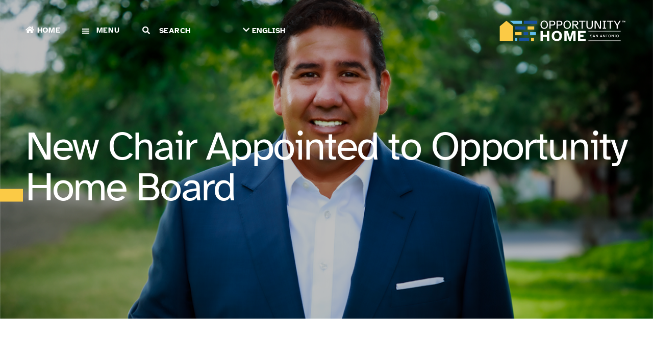

--- FILE ---
content_type: text/html; charset=UTF-8
request_url: https://homesa.org/press_release/newchairappointed/
body_size: 12710
content:
<!doctype html>
<html lang="en">
<head>
<meta charset="utf-8">
<meta http-equiv="X-UA-Compatible" content="IE=9; IE=8; IE=7; IE=EDGE" />
<meta name="viewport" content="width=device-width, initial-scale=1">
<meta name="msapplication-TileColor" content="#f7a519">
<meta name="theme-color" content="#f7a519"> 
<meta name="apple-mobile-web-app-status-bar-style" content="black-translucent">
<title>New Chair Appointed to Opportunity Home Board - Opportunity Home San Antonio</title>
<link rel="preconnect" href="https://translate.googleapis.com">
<meta name='robots' content='index, follow, max-image-preview:large, max-snippet:-1, max-video-preview:-1' />

	<!-- This site is optimized with the Yoast SEO plugin v26.8 - https://yoast.com/product/yoast-seo-wordpress/ -->
	<meta name="description" content="The Opportunity Home Board of Commissioners elected Gabriel L. Lopez as its new chairman on Aug. 2 following a unanimous vote during the organization’s monthly board meeting. Lopez, a native of San Antonio and local affordable housing developer, will serve as chair for at least a two-year term and will oversee an existing $1 billion affordable housing pipeline in San Antonio." />
	<link rel="canonical" href="https://homesa.org/press_release/newchairappointed/" />
	<meta property="og:locale" content="en_US" />
	<meta property="og:type" content="article" />
	<meta property="og:title" content="New Chair Appointed to Opportunity Home Board - Opportunity Home San Antonio" />
	<meta property="og:description" content="The Opportunity Home Board of Commissioners elected Gabriel L. Lopez as its new chairman on Aug. 2 following a unanimous vote during the organization’s monthly board meeting. Lopez, a native of San Antonio and local affordable housing developer, will serve as chair for at least a two-year term and will oversee an existing $1 billion affordable housing pipeline in San Antonio." />
	<meta property="og:url" content="https://homesa.org/press_release/newchairappointed/" />
	<meta property="og:site_name" content="Opportunity Home San Antonio" />
	<meta property="article:modified_time" content="2023-08-03T11:08:57+00:00" />
	<meta property="og:image" content="https://homesa.org/wp-content/uploads/2023/08/Lopez_Gabriel.png" />
	<meta property="og:image:width" content="1366" />
	<meta property="og:image:height" content="768" />
	<meta property="og:image:type" content="image/png" />
	<meta name="twitter:card" content="summary_large_image" />
	<meta name="twitter:label1" content="Est. reading time" />
	<meta name="twitter:data1" content="2 minutes" />
	<script type="application/ld+json" class="yoast-schema-graph">{"@context":"https://schema.org","@graph":[{"@type":"WebPage","@id":"https://homesa.org/press_release/newchairappointed/","url":"https://homesa.org/press_release/newchairappointed/","name":"New Chair Appointed to Opportunity Home Board - Opportunity Home San Antonio","isPartOf":{"@id":"https://homesa.org/#website"},"primaryImageOfPage":{"@id":"https://homesa.org/press_release/newchairappointed/#primaryimage"},"image":{"@id":"https://homesa.org/press_release/newchairappointed/#primaryimage"},"thumbnailUrl":"https://homesa.org/wp-content/uploads/2023/08/Lopez_Gabriel.png","datePublished":"2023-08-02T11:05:06+00:00","dateModified":"2023-08-03T11:08:57+00:00","description":"The Opportunity Home Board of Commissioners elected Gabriel L. Lopez as its new chairman on Aug. 2 following a unanimous vote during the organization’s monthly board meeting. Lopez, a native of San Antonio and local affordable housing developer, will serve as chair for at least a two-year term and will oversee an existing $1 billion affordable housing pipeline in San Antonio.","breadcrumb":{"@id":"https://homesa.org/press_release/newchairappointed/#breadcrumb"},"inLanguage":"en-US","potentialAction":[{"@type":"ReadAction","target":["https://homesa.org/press_release/newchairappointed/"]}]},{"@type":"ImageObject","inLanguage":"en-US","@id":"https://homesa.org/press_release/newchairappointed/#primaryimage","url":"https://homesa.org/wp-content/uploads/2023/08/Lopez_Gabriel.png","contentUrl":"https://homesa.org/wp-content/uploads/2023/08/Lopez_Gabriel.png","width":1366,"height":768},{"@type":"BreadcrumbList","@id":"https://homesa.org/press_release/newchairappointed/#breadcrumb","itemListElement":[{"@type":"ListItem","position":1,"name":"Home","item":"https://homesa.org/"},{"@type":"ListItem","position":2,"name":"New Chair Appointed to Opportunity Home Board"}]},{"@type":"WebSite","@id":"https://homesa.org/#website","url":"https://homesa.org/","name":"Opportunity Home San Antonio","description":"A Community of Possibilities","potentialAction":[{"@type":"SearchAction","target":{"@type":"EntryPoint","urlTemplate":"https://homesa.org/?s={search_term_string}"},"query-input":{"@type":"PropertyValueSpecification","valueRequired":true,"valueName":"search_term_string"}}],"inLanguage":"en-US"}]}</script>
	<!-- / Yoast SEO plugin. -->


<link rel='dns-prefetch' href='//ajax.googleapis.com' />
<link rel='dns-prefetch' href='//www.googletagmanager.com' />
<link rel="alternate" type="application/rss+xml" title="Opportunity Home San Antonio &raquo; Feed" href="https://homesa.org/feed/" />
<link rel="alternate" type="application/rss+xml" title="Opportunity Home San Antonio &raquo; Comments Feed" href="https://homesa.org/comments/feed/" />
<link rel="alternate" type="text/calendar" title="Opportunity Home San Antonio &raquo; iCal Feed" href="https://homesa.org/events/?ical=1" />
<link rel="alternate" title="oEmbed (JSON)" type="application/json+oembed" href="https://homesa.org/wp-json/oembed/1.0/embed?url=https%3A%2F%2Fhomesa.org%2Fpress_release%2Fnewchairappointed%2F" />
<link rel="alternate" title="oEmbed (XML)" type="text/xml+oembed" href="https://homesa.org/wp-json/oembed/1.0/embed?url=https%3A%2F%2Fhomesa.org%2Fpress_release%2Fnewchairappointed%2F&#038;format=xml" />
<style id='wp-img-auto-sizes-contain-inline-css' type='text/css'>
img:is([sizes=auto i],[sizes^="auto," i]){contain-intrinsic-size:3000px 1500px}
/*# sourceURL=wp-img-auto-sizes-contain-inline-css */
</style>
<style id='classic-theme-styles-inline-css' type='text/css'>
/*! This file is auto-generated */
.wp-block-button__link{color:#fff;background-color:#32373c;border-radius:9999px;box-shadow:none;text-decoration:none;padding:calc(.667em + 2px) calc(1.333em + 2px);font-size:1.125em}.wp-block-file__button{background:#32373c;color:#fff;text-decoration:none}
/*# sourceURL=/wp-includes/css/classic-themes.min.css */
</style>
<link rel='stylesheet' id='keel-css' href='https://homesa.org/wp-content/themes/shipwright/styles/keel.css' type='text/css' rel="preload" as="style" onload="this.rel='stylesheet'" media='all' />
<link rel='stylesheet' id='main-css' href='https://homesa.org/wp-content/themes/shipwright/styles/main.css' type='text/css' rel="preload" as="style" onload="this.rel='stylesheet'" media='screen' />
<link rel='stylesheet' id='__EPYT__style-css' href='https://homesa.org/wp-content/plugins/youtube-embed-plus/styles/ytprefs.min.css' type='text/css' media='all' />
<style id='__EPYT__style-inline-css' type='text/css'>

                .epyt-gallery-thumb {
                        width: 33.333%;
                }
                
/*# sourceURL=__EPYT__style-inline-css */
</style>
<script type="text/javascript" src="https://ajax.googleapis.com/ajax/libs/jquery/3.4.1/jquery.min.js" id="jquery-js"></script>

<!-- Google tag (gtag.js) snippet added by Site Kit -->
<!-- Google Analytics snippet added by Site Kit -->
<script type="text/javascript" src="https://www.googletagmanager.com/gtag/js?id=GT-PLTRSWR" id="google_gtagjs-js" async></script>
<script type="text/javascript" id="google_gtagjs-js-after">
/* <![CDATA[ */
window.dataLayer = window.dataLayer || [];function gtag(){dataLayer.push(arguments);}
gtag("set","linker",{"domains":["homesa.org"]});
gtag("js", new Date());
gtag("set", "developer_id.dZTNiMT", true);
gtag("config", "GT-PLTRSWR");
//# sourceURL=google_gtagjs-js-after
/* ]]> */
</script>
<script type="text/javascript" id="__ytprefs__-js-extra">
/* <![CDATA[ */
var _EPYT_ = {"ajaxurl":"https://homesa.org/wp-admin/admin-ajax.php","security":"1fa1c3e519","gallery_scrolloffset":"20","eppathtoscripts":"https://homesa.org/wp-content/plugins/youtube-embed-plus/scripts/","eppath":"https://homesa.org/wp-content/plugins/youtube-embed-plus/","epresponsiveselector":"[\"iframe.__youtube_prefs_widget__\"]","epdovol":"1","version":"14.2.4","evselector":"iframe.__youtube_prefs__[src], iframe[src*=\"youtube.com/embed/\"], iframe[src*=\"youtube-nocookie.com/embed/\"]","ajax_compat":"","maxres_facade":"eager","ytapi_load":"light","pause_others":"","stopMobileBuffer":"1","facade_mode":"","not_live_on_channel":""};
//# sourceURL=__ytprefs__-js-extra
/* ]]> */
</script>
<script type="text/javascript" src="https://homesa.org/wp-content/plugins/youtube-embed-plus/scripts/ytprefs.min.js" id="__ytprefs__-js"></script>
<link rel="https://api.w.org/" href="https://homesa.org/wp-json/" /><link rel="EditURI" type="application/rsd+xml" title="RSD" href="https://homesa.org/xmlrpc.php?rsd" />
<link rel='shortlink' href='https://homesa.org/?p=15475' />
<meta name="cdp-version" content="1.5.0" /><meta name="generator" content="Site Kit by Google 1.170.0" /><meta name="tec-api-version" content="v1"><meta name="tec-api-origin" content="https://homesa.org"><link rel="alternate" href="https://homesa.org/wp-json/tribe/events/v1/" /><script>document.documentElement.className += " js";</script>

<!-- Google Tag Manager snippet added by Site Kit -->
<script type="text/javascript">
/* <![CDATA[ */

			( function( w, d, s, l, i ) {
				w[l] = w[l] || [];
				w[l].push( {'gtm.start': new Date().getTime(), event: 'gtm.js'} );
				var f = d.getElementsByTagName( s )[0],
					j = d.createElement( s ), dl = l != 'dataLayer' ? '&l=' + l : '';
				j.async = true;
				j.src = 'https://www.googletagmanager.com/gtm.js?id=' + i + dl;
				f.parentNode.insertBefore( j, f );
			} )( window, document, 'script', 'dataLayer', 'GTM-TLJ5T33' );
			
/* ]]> */
</script>

<!-- End Google Tag Manager snippet added by Site Kit -->
<link rel="icon" href="https://homesa.org/wp-content/uploads/2022/08/favicon.svg" sizes="32x32" />
<link rel="icon" href="https://homesa.org/wp-content/uploads/2022/08/favicon.svg" sizes="192x192" />
<link rel="apple-touch-icon" href="https://homesa.org/wp-content/uploads/2022/08/favicon.svg" />
<meta name="msapplication-TileImage" content="https://homesa.org/wp-content/uploads/2022/08/favicon.svg" />
<!--cmmntstrtStart of opportunityhomehelp Zendesk Widget scriptcmmntsend--><!--cmmntstrt<script id="ze-snippet" src="https://static.zdassets.com/ekr/snippet.js?key=d4342ddb-5121-4410-81b2-36402a20f847"> </script>cmmntsend--><!--cmmntstrtEnd of opportunityhomehelp Zendesk Widget script cmmntsend-->    <script>  (function(i,s,o,g,r,a,m){i['GoogleAnalyticsObject']=r;i[r]=i[r]||function(){  (i[r].q=i[r].q||[]).push(arguments)},i[r].l=1*new Date();a=s.createElement(o),  m=s.getElementsByTagName(o)[0];a.async=1;a.src=g;m.parentNode.insertBefore(a,m)  })(window,document,'script','https://www.google-analytics.com/analytics.js','ga');  ga('create', 'UA-45145891-1', 'auto');  ga('send', 'pageview');</script><!--cmmntstrt Google tag (gtag.js) cmmntsend-->
<script src="https://www.googletagmanager.com/gtag/js?id=G-1RNW8VW2NJ"></script>
<script>
  window.dataLayer = window.dataLayer || [];
  function gtag(){dataLayer.push(arguments);}
  gtag('js', new Date());

  gtag('config', 'G-1RNW8VW2NJ');
</script>

<script type="text/javascript">
    window._monsido = window._monsido || {
        token: "x3kvKU9Bt_OqSvoEzHyvNw",
        statistics: {
            enabled: true,
            cookieLessTracking: false,
            documentTracking: {
                enabled: false,
                documentCls: "monsido_download",
                documentIgnoreCls: "monsido_ignore_download",
                documentExt: [],
            },
        },
        pageAssistV2: {
            enabled: true,
            theme: "light",
            mainColor: "#174f9d",
            textColor: "#ffffff",
            linkColor: "#174f9d",
            buttonHoverColor: "#174f9d",
            mainDarkColor: "#FFCF4B",
            textDarkColor: "#ffffff",
            linkColorDark: "#FFCF4B",
            buttonHoverDarkColor: "#FFCF4B",
            greeting: "Personalize your Experience.",
            direction: "leftbottom",
            coordinates: "unset unset 3 5",
            iconShape: "circle",
            title: "Personalize your Experience.",
            titleText: "Welcome to PageAssist™ toolbar! Adjust the options below to cater the website to your accessibility needs.",
            iconPictureUrl: "logo",
            logoPictureUrl: "https://homesa.org/wp-content/uploads/2023/07/OpportunityHome-1.png",
            logoPictureBase64: "",
            languages: ["en-US", "es-MX", "zh-CN", "ru-RU"],
            defaultLanguage: "en-US",
            skipTo: false,
            alwaysOnTop: true,
        },
    };
</script>
<script type="text/javascript" src="https://app-script.monsido.com/v2/monsido-script.js"></script><style id='global-styles-inline-css' type='text/css'>
:root{--wp--preset--aspect-ratio--square: 1;--wp--preset--aspect-ratio--4-3: 4/3;--wp--preset--aspect-ratio--3-4: 3/4;--wp--preset--aspect-ratio--3-2: 3/2;--wp--preset--aspect-ratio--2-3: 2/3;--wp--preset--aspect-ratio--16-9: 16/9;--wp--preset--aspect-ratio--9-16: 9/16;--wp--preset--color--black: #000000;--wp--preset--color--cyan-bluish-gray: #abb8c3;--wp--preset--color--white: #ffffff;--wp--preset--color--pale-pink: #f78da7;--wp--preset--color--vivid-red: #cf2e2e;--wp--preset--color--luminous-vivid-orange: #ff6900;--wp--preset--color--luminous-vivid-amber: #fcb900;--wp--preset--color--light-green-cyan: #7bdcb5;--wp--preset--color--vivid-green-cyan: #00d084;--wp--preset--color--pale-cyan-blue: #8ed1fc;--wp--preset--color--vivid-cyan-blue: #0693e3;--wp--preset--color--vivid-purple: #9b51e0;--wp--preset--color--pavlov-orange: #f04e23;--wp--preset--color--dark-gray: #3e3935;--wp--preset--color--light-gray: #f7f7f7;--wp--preset--gradient--vivid-cyan-blue-to-vivid-purple: linear-gradient(135deg,rgb(6,147,227) 0%,rgb(155,81,224) 100%);--wp--preset--gradient--light-green-cyan-to-vivid-green-cyan: linear-gradient(135deg,rgb(122,220,180) 0%,rgb(0,208,130) 100%);--wp--preset--gradient--luminous-vivid-amber-to-luminous-vivid-orange: linear-gradient(135deg,rgb(252,185,0) 0%,rgb(255,105,0) 100%);--wp--preset--gradient--luminous-vivid-orange-to-vivid-red: linear-gradient(135deg,rgb(255,105,0) 0%,rgb(207,46,46) 100%);--wp--preset--gradient--very-light-gray-to-cyan-bluish-gray: linear-gradient(135deg,rgb(238,238,238) 0%,rgb(169,184,195) 100%);--wp--preset--gradient--cool-to-warm-spectrum: linear-gradient(135deg,rgb(74,234,220) 0%,rgb(151,120,209) 20%,rgb(207,42,186) 40%,rgb(238,44,130) 60%,rgb(251,105,98) 80%,rgb(254,248,76) 100%);--wp--preset--gradient--blush-light-purple: linear-gradient(135deg,rgb(255,206,236) 0%,rgb(152,150,240) 100%);--wp--preset--gradient--blush-bordeaux: linear-gradient(135deg,rgb(254,205,165) 0%,rgb(254,45,45) 50%,rgb(107,0,62) 100%);--wp--preset--gradient--luminous-dusk: linear-gradient(135deg,rgb(255,203,112) 0%,rgb(199,81,192) 50%,rgb(65,88,208) 100%);--wp--preset--gradient--pale-ocean: linear-gradient(135deg,rgb(255,245,203) 0%,rgb(182,227,212) 50%,rgb(51,167,181) 100%);--wp--preset--gradient--electric-grass: linear-gradient(135deg,rgb(202,248,128) 0%,rgb(113,206,126) 100%);--wp--preset--gradient--midnight: linear-gradient(135deg,rgb(2,3,129) 0%,rgb(40,116,252) 100%);--wp--preset--font-size--small: 13px;--wp--preset--font-size--medium: 20px;--wp--preset--font-size--large: 36px;--wp--preset--font-size--x-large: 42px;--wp--preset--spacing--20: 0.44rem;--wp--preset--spacing--30: 0.67rem;--wp--preset--spacing--40: 1rem;--wp--preset--spacing--50: 1.5rem;--wp--preset--spacing--60: 2.25rem;--wp--preset--spacing--70: 3.38rem;--wp--preset--spacing--80: 5.06rem;--wp--preset--shadow--natural: 6px 6px 9px rgba(0, 0, 0, 0.2);--wp--preset--shadow--deep: 12px 12px 50px rgba(0, 0, 0, 0.4);--wp--preset--shadow--sharp: 6px 6px 0px rgba(0, 0, 0, 0.2);--wp--preset--shadow--outlined: 6px 6px 0px -3px rgb(255, 255, 255), 6px 6px rgb(0, 0, 0);--wp--preset--shadow--crisp: 6px 6px 0px rgb(0, 0, 0);}:where(.is-layout-flex){gap: 0.5em;}:where(.is-layout-grid){gap: 0.5em;}body .is-layout-flex{display: flex;}.is-layout-flex{flex-wrap: wrap;align-items: center;}.is-layout-flex > :is(*, div){margin: 0;}body .is-layout-grid{display: grid;}.is-layout-grid > :is(*, div){margin: 0;}:where(.wp-block-columns.is-layout-flex){gap: 2em;}:where(.wp-block-columns.is-layout-grid){gap: 2em;}:where(.wp-block-post-template.is-layout-flex){gap: 1.25em;}:where(.wp-block-post-template.is-layout-grid){gap: 1.25em;}.has-black-color{color: var(--wp--preset--color--black) !important;}.has-cyan-bluish-gray-color{color: var(--wp--preset--color--cyan-bluish-gray) !important;}.has-white-color{color: var(--wp--preset--color--white) !important;}.has-pale-pink-color{color: var(--wp--preset--color--pale-pink) !important;}.has-vivid-red-color{color: var(--wp--preset--color--vivid-red) !important;}.has-luminous-vivid-orange-color{color: var(--wp--preset--color--luminous-vivid-orange) !important;}.has-luminous-vivid-amber-color{color: var(--wp--preset--color--luminous-vivid-amber) !important;}.has-light-green-cyan-color{color: var(--wp--preset--color--light-green-cyan) !important;}.has-vivid-green-cyan-color{color: var(--wp--preset--color--vivid-green-cyan) !important;}.has-pale-cyan-blue-color{color: var(--wp--preset--color--pale-cyan-blue) !important;}.has-vivid-cyan-blue-color{color: var(--wp--preset--color--vivid-cyan-blue) !important;}.has-vivid-purple-color{color: var(--wp--preset--color--vivid-purple) !important;}.has-black-background-color{background-color: var(--wp--preset--color--black) !important;}.has-cyan-bluish-gray-background-color{background-color: var(--wp--preset--color--cyan-bluish-gray) !important;}.has-white-background-color{background-color: var(--wp--preset--color--white) !important;}.has-pale-pink-background-color{background-color: var(--wp--preset--color--pale-pink) !important;}.has-vivid-red-background-color{background-color: var(--wp--preset--color--vivid-red) !important;}.has-luminous-vivid-orange-background-color{background-color: var(--wp--preset--color--luminous-vivid-orange) !important;}.has-luminous-vivid-amber-background-color{background-color: var(--wp--preset--color--luminous-vivid-amber) !important;}.has-light-green-cyan-background-color{background-color: var(--wp--preset--color--light-green-cyan) !important;}.has-vivid-green-cyan-background-color{background-color: var(--wp--preset--color--vivid-green-cyan) !important;}.has-pale-cyan-blue-background-color{background-color: var(--wp--preset--color--pale-cyan-blue) !important;}.has-vivid-cyan-blue-background-color{background-color: var(--wp--preset--color--vivid-cyan-blue) !important;}.has-vivid-purple-background-color{background-color: var(--wp--preset--color--vivid-purple) !important;}.has-black-border-color{border-color: var(--wp--preset--color--black) !important;}.has-cyan-bluish-gray-border-color{border-color: var(--wp--preset--color--cyan-bluish-gray) !important;}.has-white-border-color{border-color: var(--wp--preset--color--white) !important;}.has-pale-pink-border-color{border-color: var(--wp--preset--color--pale-pink) !important;}.has-vivid-red-border-color{border-color: var(--wp--preset--color--vivid-red) !important;}.has-luminous-vivid-orange-border-color{border-color: var(--wp--preset--color--luminous-vivid-orange) !important;}.has-luminous-vivid-amber-border-color{border-color: var(--wp--preset--color--luminous-vivid-amber) !important;}.has-light-green-cyan-border-color{border-color: var(--wp--preset--color--light-green-cyan) !important;}.has-vivid-green-cyan-border-color{border-color: var(--wp--preset--color--vivid-green-cyan) !important;}.has-pale-cyan-blue-border-color{border-color: var(--wp--preset--color--pale-cyan-blue) !important;}.has-vivid-cyan-blue-border-color{border-color: var(--wp--preset--color--vivid-cyan-blue) !important;}.has-vivid-purple-border-color{border-color: var(--wp--preset--color--vivid-purple) !important;}.has-vivid-cyan-blue-to-vivid-purple-gradient-background{background: var(--wp--preset--gradient--vivid-cyan-blue-to-vivid-purple) !important;}.has-light-green-cyan-to-vivid-green-cyan-gradient-background{background: var(--wp--preset--gradient--light-green-cyan-to-vivid-green-cyan) !important;}.has-luminous-vivid-amber-to-luminous-vivid-orange-gradient-background{background: var(--wp--preset--gradient--luminous-vivid-amber-to-luminous-vivid-orange) !important;}.has-luminous-vivid-orange-to-vivid-red-gradient-background{background: var(--wp--preset--gradient--luminous-vivid-orange-to-vivid-red) !important;}.has-very-light-gray-to-cyan-bluish-gray-gradient-background{background: var(--wp--preset--gradient--very-light-gray-to-cyan-bluish-gray) !important;}.has-cool-to-warm-spectrum-gradient-background{background: var(--wp--preset--gradient--cool-to-warm-spectrum) !important;}.has-blush-light-purple-gradient-background{background: var(--wp--preset--gradient--blush-light-purple) !important;}.has-blush-bordeaux-gradient-background{background: var(--wp--preset--gradient--blush-bordeaux) !important;}.has-luminous-dusk-gradient-background{background: var(--wp--preset--gradient--luminous-dusk) !important;}.has-pale-ocean-gradient-background{background: var(--wp--preset--gradient--pale-ocean) !important;}.has-electric-grass-gradient-background{background: var(--wp--preset--gradient--electric-grass) !important;}.has-midnight-gradient-background{background: var(--wp--preset--gradient--midnight) !important;}.has-small-font-size{font-size: var(--wp--preset--font-size--small) !important;}.has-medium-font-size{font-size: var(--wp--preset--font-size--medium) !important;}.has-large-font-size{font-size: var(--wp--preset--font-size--large) !important;}.has-x-large-font-size{font-size: var(--wp--preset--font-size--x-large) !important;}
/*# sourceURL=global-styles-inline-css */
</style>
</head>
<body class="wp-singular press_release-template-default single single-press_release postid-15475 wp-theme-shipwright housing tribe-no-js page-template-saha-theme">
<div itemscope itemtype="https://schema.org/WebSite">
    <meta itemprop="url" content="https://homesa.org/"/>
    <meta itemprop="name" content="Opportunity Home San Antonio"/>
</div>
    
    
<header id="page-head" class="toggle-menu sticky white orange" role="banner">
  <container class="flex-middle-justify">

    <div>
        
        <a href="https://homesa.org/" title="Opportunity Home San Antonio" class="logo right"><?xml version="1.0" encoding="UTF-8"?> <svg xmlns="http://www.w3.org/2000/svg" xmlns:xlink="http://www.w3.org/1999/xlink" version="1.1" id="Layer_1" x="0px" y="0px" viewBox="0 0 3728.41 698.61" style="enable-background:new 0 0 3728.41 698.61;" xml:space="preserve"> <style type="text/css"> .st0{fill:#FBCA45;} .st1{fill:#17509D;} .st2{fill:#60BDEB;} .st3{fill:#FFFFFF;} </style> <g> <g> <g> <g> <rect x="965.43" y="548.18" class="st0" width="83.67" height="89.77"></rect> <rect x="627.46" y="548.18" class="st1" width="280.62" height="89.77"></rect> <rect x="508.81" y="548.18" class="st2" width="60.99" height="89.77"></rect> </g> <g> <rect x="936.91" y="385.24" class="st2" width="166.02" height="89.77"></rect> <rect x="750.22" y="385.24" class="st1" width="129.03" height="89.77"></rect> <rect x="508.82" y="385.24" class="st0" width="183.75" height="89.77"></rect> </g> <g> <rect x="865.32" y="222.3" class="st0" width="189.86" height="89.77"></rect> <rect x="508.82" y="222.3" class="st1" width="299.1" height="89.77"></rect> </g> <g> <polygon class="st2" points="352.65,59.36 700.61,59.36 700.61,149.13 460.87,149.13 "></polygon> <rect x="758.27" y="59.36" class="st1" width="380.1" height="89.77"></rect> </g> <g> <path class="st3" d="M1235.07,637.95V353.59h67.26v108.55h117.07V353.59h67.26v284.36h-67.26V521.31h-117.07v116.64H1235.07z"></path> <path class="st3" d="M1702.66,348.48c87.27,0,148.14,58.75,148.14,147.29s-60.87,147.29-148.14,147.29 c-87.27,0-147.29-58.74-147.29-147.29S1615.4,348.48,1702.66,348.48z M1702.66,587.72c41.72,0,76.63-31.5,76.63-91.95 s-34.91-91.95-76.63-91.95c-41.29,0-76.2,31.5-76.2,91.95S1661.37,587.72,1702.66,587.72z"></path> <path class="st3" d="M2020.41,353.59l59.17,203.91l60.02-203.91h100.89v284.36h-65.56V414.46l-67.69,223.49h-55.34 l-67.26-223.49v223.49h-65.13V353.59H2020.41z"></path> <path class="st3" d="M2309.21,353.59h218.8v59.17h-151.55v49.38h92.37v59.17h-92.37v57.47h151.55v59.17h-218.8V353.59z"></path> </g> <g> <path class="st3" d="M1341.84,55.55c65.84,0,107.11,49.12,107.11,117.69c0,68.91-41.28,118.37-107.11,118.37 c-65.49,0-106.77-49.46-106.77-118.37C1235.07,104.67,1276.35,55.55,1341.84,55.55z M1341.84,264.65 c41.62,0,74.36-32.41,74.36-91.42c0-58.67-32.75-90.74-74.36-90.74c-41.28,0-74.02,32.06-74.02,90.74 C1267.82,232.25,1300.56,264.65,1341.84,264.65z"></path> <path class="st3" d="M1491.93,59.64h71.29c55.6,0,94.83,12.62,94.83,68.91s-39.23,68.22-94.83,68.22H1524v90.4h-32.07V59.64z M1524,86.59v82.55h41.96c33.09,0,59.36-3.41,59.36-40.59s-26.27-41.96-59.36-41.96H1524z"></path> <path class="st3" d="M1696.95,59.64h71.29c55.6,0,94.83,12.62,94.83,68.91s-39.23,68.22-94.83,68.22h-39.23v90.4h-32.07V59.64z M1729.01,86.59v82.55h41.96c33.09,0,59.36-3.41,59.36-40.59s-26.27-41.96-59.36-41.96H1729.01z"></path> <path class="st3" d="M1999.86,55.55c65.84,0,107.11,49.12,107.11,117.69c0,68.91-41.27,118.37-107.11,118.37 c-65.49,0-106.77-49.46-106.77-118.37C1893.1,104.67,1934.37,55.55,1999.86,55.55z M1999.86,264.65 c41.62,0,74.36-32.41,74.36-91.42c0-58.67-32.75-90.74-74.36-90.74c-41.27,0-74.02,32.06-74.02,90.74 C1925.84,232.25,1958.59,264.65,1999.86,264.65z"></path> <path class="st3" d="M2149.96,287.51V59.64h72.32c55.6,0,94.83,10.92,94.83,65.49c0,31.04-10.23,56.62-63.11,64.13l70.61,98.24 h-39.23l-69.25-95.85h-34.11v95.85H2149.96z M2182.02,86.59v78.11h42.64c33.43,0,59.7-3.75,59.7-38.89 c0-35.14-26.27-39.23-59.7-39.23H2182.02z"></path> <path class="st3" d="M2338.26,59.64h183.52v27.63h-75.73v200.24h-32.06V87.27h-75.73V59.64z"></path> <path class="st3" d="M2551.12,192.34V59.64h32.06v135.08c0,45.03,16.03,69.25,59.7,69.25s59.7-24.22,59.7-69.25V59.64h32.07 v132.69c0,66.52-25.24,99.27-91.76,99.27C2576.71,291.6,2551.12,258.85,2551.12,192.34z"></path> <path class="st3" d="M2833.91,59.64l103.7,193.75V59.64h32.06v227.87h-47.08L2818.56,92.73v194.78h-32.06V59.64H2833.91z"></path> <path class="st3" d="M3050.18,262.27V84.88h-32.06V59.64h96.19v25.24h-32.06v177.38h32.06v25.24h-96.19v-25.24H3050.18z"></path> <path class="st3" d="M3140.23,59.64h183.52v27.63h-75.73v200.24h-32.07V87.27h-75.73V59.64z"></path> <path class="st3" d="M3372.2,59.64l63.11,110.18l62.77-110.18h35.13l-81.87,139.52v88.35h-32.06v-88.35l-82.21-139.52H3372.2z"></path> </g> <rect x="2607.26" y="353.63" class="st3" width="926.43" height="11.94"></rect> <rect x="2607.26" y="626.01" class="st3" width="926.43" height="11.94"></rect> <g> <path class="st3" d="M2670.3,514.21c2.61,8.18,11.37,11.94,19.67,11.94c9.09,0,17.85-4.43,17.85-13.53 c0-6.82-5-10.23-19.44-13.19c-11.71-2.5-27.28-5.91-27.28-22.62c0-12.84,13.87-20.35,27.85-20.35c10.69,0,21.6,4.43,26.37,14.21 l-9.78,2.84c-2.96-5.34-10.12-8.07-17.05-8.07c-8.3,0-16.37,3.87-16.37,11.82c0,8.53,9.21,10.46,19.55,12.62 c13.19,2.84,27.4,6.71,27.4,23.19c0,14.1-14.66,22.05-29.56,22.05c-12.5,0-25.12-5.68-29.1-17.96L2670.3,514.21z"></path> <path class="st3" d="M2761.8,457.71h11.94l28.42,76.05h-11.37l-5.8-16.6h-34.56l-5.8,16.6h-11.37L2761.8,457.71z M2753.73,507.95h27.97l-13.98-39.45L2753.73,507.95z"></path> <path class="st3" d="M2836.26,457.82l34.56,64.57v-64.57h10.69v75.94h-15.69l-34.67-64.91v64.91h-10.69v-75.94H2836.26z"></path> <path class="st3" d="M2968.68,457.71h11.94l28.42,76.05h-11.37l-5.8-16.6h-34.56l-5.8,16.6h-11.37L2968.68,457.71z M2960.61,507.95h27.96l-13.98-39.45L2960.61,507.95z"></path> <path class="st3" d="M3043.14,457.82l34.56,64.57v-64.57h10.69v75.94h-15.69l-34.67-64.91v64.91h-10.69v-75.94H3043.14z"></path> <path class="st3" d="M3106.68,457.82h61.16v9.21h-25.24v66.73h-10.69v-66.73h-25.24V457.82z"></path> <path class="st3" d="M3214.44,456.46c21.94,0,35.69,16.37,35.69,39.22c0,22.96-13.75,39.45-35.69,39.45 c-21.83,0-35.58-16.48-35.58-39.45C3178.86,472.83,3192.62,456.46,3214.44,456.46z M3214.44,526.14 c13.87,0,24.78-10.8,24.78-30.47c0-19.55-10.91-30.24-24.78-30.24c-13.75,0-24.67,10.69-24.67,30.24 C3189.78,515.34,3200.69,526.14,3214.44,526.14z"></path> <path class="st3" d="M3288.78,457.82l34.56,64.57v-64.57h10.69v75.94h-15.69l-34.67-64.91v64.91h-10.69v-75.94H3288.78z"></path> <path class="st3" d="M3369.38,525.35v-59.11h-10.69v-8.41h32.06v8.41h-10.69v59.11h10.69v8.41h-32.06v-8.41H3369.38z"></path> <path class="st3" d="M3444.85,456.46c21.94,0,35.69,16.37,35.69,39.22c0,22.96-13.75,39.45-35.69,39.45 c-21.83,0-35.58-16.48-35.58-39.45C3409.27,472.83,3423.03,456.46,3444.85,456.46z M3444.85,526.14 c13.87,0,24.78-10.8,24.78-30.47c0-19.55-10.91-30.24-24.78-30.24c-13.75,0-24.67,10.69-24.67,30.24 C3420.19,515.34,3431.1,526.14,3444.85,526.14z"></path> </g> <polygon class="st0" points="67.34,217.86 258.43,59.36 451.15,217.86 451.15,637.95 67.34,637.95 "></polygon> </g> </g> <g> <path class="st3" d="M3576.29,59.64h34.62v6.85h-13.48v36.1h-7.65V66.5h-13.48V59.64z M3627.47,59.64l10.62,32.44l10.62-32.44 h12.34v42.96h-7.65V70.72l-11.2,31.87h-8.23l-11.2-31.87v31.87h-7.65V59.64H3627.47z"></path> </g> </g> </svg> </a>
        
    </div>  
    <div>
        <a href="/" class="home left">HOME</a>
        <input type="checkbox" id="toggle" />
        <label for="toggle" class="toggle left" onclick><i></i>Menu</label>
        <nav id="nav" class="default left">
            <ul id="main" class="menu"><li id="menu-item-873" class="menu-item menu-item-type-post_type menu-item-object-page menu-item-home menu-item-has-children menu-item-873"><a href="https://homesa.org/">Housing</a>
<ul class="sub-menu">
	<li id="menu-item-916" class="menu-item menu-item-type-custom menu-item-object-custom menu-item-has-children menu-item-916"><a href="#">Who We Are</a>
	<ul class="sub-menu">
		<li id="menu-item-874" class="menu-item menu-item-type-post_type menu-item-object-page menu-item-874"><a href="https://homesa.org/housing/about-homesa/">About Opportunity Home</a></li>
		<li id="menu-item-1798" class="menu-item menu-item-type-post_type menu-item-object-page menu-item-1798"><a href="https://homesa.org/housing/about-homesa/leadership/">Leadership</a></li>
	</ul>
</li>
	<li id="menu-item-917" class="menu-item menu-item-type-custom menu-item-object-custom menu-item-has-children menu-item-917"><a href="#">Find a Home</a>
	<ul class="sub-menu">
		<li id="menu-item-2157" class="menu-item menu-item-type-post_type menu-item-object-page menu-item-2157"><a href="https://homesa.org/housing/find-a-home/apply-for-housing/">Apply for Housing</a></li>
		<li id="menu-item-883" class="menu-item menu-item-type-post_type menu-item-object-page menu-item-883"><a href="https://homesa.org/housing/find-a-home/public-housing/">Public Housing</a></li>
		<li id="menu-item-878" class="menu-item menu-item-type-post_type menu-item-object-page menu-item-878"><a href="https://homesa.org/housing/find-a-home/vouchers/">Voucher Programs</a></li>
		<li id="menu-item-880" class="menu-item menu-item-type-post_type menu-item-object-page menu-item-880"><a href="https://homesa.org/housing/find-a-home/otherhousingoptions/">Other Housing Options</a></li>
		<li id="menu-item-12090" class="menu-item menu-item-type-post_type menu-item-object-page menu-item-12090"><a href="https://homesa.org/homeownership/">Homeownership</a></li>
	</ul>
</li>
	<li id="menu-item-918" class="menu-item menu-item-type-custom menu-item-object-custom menu-item-has-children menu-item-918"><a href="#">Resident Resources</a>
	<ul class="sub-menu">
		<li id="menu-item-887" class="menu-item menu-item-type-post_type menu-item-object-page menu-item-887"><a href="https://homesa.org/housing/resident-programs/education/">Education</a></li>
		<li id="menu-item-888" class="menu-item menu-item-type-post_type menu-item-object-page menu-item-888"><a href="https://homesa.org/housing/resident-programs/jobtraining/">Jobs + Training</a></li>
		<li id="menu-item-885" class="menu-item menu-item-type-post_type menu-item-object-page menu-item-885"><a href="https://homesa.org/housing/resident-programs/resources/">Resources</a></li>
	</ul>
</li>
	<li id="menu-item-1756" class="menu-item menu-item-type-post_type menu-item-object-page current_page_parent menu-item-1756"><a href="https://homesa.org/news-events/">News &#038; Events</a></li>
	<li id="menu-item-2192" class="menu-item menu-item-type-post_type menu-item-object-page menu-item-2192"><a href="https://homesa.org/contact-us/">Contact Us</a></li>
</ul>
</li>
<li id="menu-item-894" class="menu-item menu-item-type-post_type menu-item-object-page menu-item-has-children menu-item-894"><a href="https://homesa.org/business/">Business</a>
<ul class="sub-menu">
	<li id="menu-item-921" class="menu-item menu-item-type-custom menu-item-object-custom menu-item-has-children menu-item-921"><a href="#">What We Do</a>
	<ul class="sub-menu">
		<li id="menu-item-895" class="menu-item menu-item-type-post_type menu-item-object-page menu-item-895"><a href="https://homesa.org/business/about-homesa/">About Opportunity Home</a></li>
		<li id="menu-item-896" class="menu-item menu-item-type-post_type menu-item-object-page menu-item-896"><a href="https://homesa.org/business/about-homesa/data-research-and-reports/">Data, Research and Reports</a></li>
		<li id="menu-item-898" class="menu-item menu-item-type-post_type menu-item-object-page menu-item-898"><a href="https://homesa.org/business/about-homesa/financial-information/">Financial Information</a></li>
		<li id="menu-item-900" class="menu-item menu-item-type-post_type menu-item-object-page menu-item-900"><a href="https://homesa.org/business/about-homesa/board-meetings/">Board Meetings</a></li>
	</ul>
</li>
	<li id="menu-item-2349" class="menu-item menu-item-type-custom menu-item-object-custom menu-item-has-children menu-item-2349"><a href="#">Innovation</a>
	<ul class="sub-menu">
		<li id="menu-item-897" class="menu-item menu-item-type-post_type menu-item-object-page menu-item-897"><a href="https://homesa.org/business/innovation/developments/">Developments &#038; Construction</a></li>
		<li id="menu-item-2365" class="menu-item menu-item-type-post_type menu-item-object-page menu-item-2365"><a href="https://homesa.org/business/innovation/sustainability/">Sustainable Initiatives</a></li>
		<li id="menu-item-2379" class="menu-item menu-item-type-post_type menu-item-object-page menu-item-2379"><a href="https://homesa.org/business/innovation/moving-to-work/">Moving to Work</a></li>
		<li id="menu-item-899" class="menu-item menu-item-type-post_type menu-item-object-page menu-item-899"><a href="https://homesa.org/business/about-homesa/awards/">Notable Achievements</a></li>
	</ul>
</li>
	<li id="menu-item-2234" class="menu-item menu-item-type-custom menu-item-object-custom menu-item-has-children menu-item-2234"><a href="#">Work With Us</a>
	<ul class="sub-menu">
		<li id="menu-item-16063" class="menu-item menu-item-type-post_type menu-item-object-page menu-item-16063"><a href="https://homesa.org/business/work-with-us/partnerships/">Community Partnerships</a></li>
		<li id="menu-item-2211" class="menu-item menu-item-type-post_type menu-item-object-page menu-item-2211"><a href="https://homesa.org/business/work-with-us/procurement/">Procurement</a></li>
		<li id="menu-item-2210" class="menu-item menu-item-type-post_type menu-item-object-page menu-item-2210"><a href="https://homesa.org/business/work-with-us/landlords/">Landlords</a></li>
		<li id="menu-item-2209" class="menu-item menu-item-type-post_type menu-item-object-page menu-item-2209"><a href="https://homesa.org/business/work-with-us/careers/">Careers</a></li>
	</ul>
</li>
	<li id="menu-item-13316" class="menu-item menu-item-type-custom menu-item-object-custom menu-item-has-children menu-item-13316"><a href="#">Ways to Support</a>
	<ul class="sub-menu">
		<li id="menu-item-2639" class="menu-item menu-item-type-post_type menu-item-object-page menu-item-2639"><a href="https://homesa.org/business/support/">Support Opportunity Home</a></li>
	</ul>
</li>
	<li id="menu-item-2243" class="menu-item menu-item-type-post_type menu-item-object-page menu-item-2243"><a href="https://homesa.org/contact-us/">Contact Us</a></li>
</ul>
</li>
</ul>        </nav>
        <form role="search" method="get" class="left" action="https://homesa.org/" role="search">
          <input type="search" name="s" id="s" title="Search" placeholder="SEARCH" /><label for="s" class="ada">SEARCH</label>  
        </form>
        <div id="languages"> 
            <!-- GTranslate: https://gtranslate.io/ -->
            <a href="#" onclick="doGTranslate('en|en');return false;" title="English" class="glink nturl notranslate">English</a> 
            <a href="#" onclick="doGTranslate('en|es');return false;" title="Spanish" class="glink nturl notranslate">Español</a> 
            <a href="#" onclick="doGTranslate('en|ar');return false;" title="English" data-gt-lang="ar" class="glink nturl notranslate">العربية</a> 
            <a href="#" onclick="doGTranslate('en|zh-TW');return false;" title="English" data-gt-lang="zh-TW" class="glink nturl notranslate">繁體中文</a> 
            <a href="#" onclick="doGTranslate('en|gu');return false;" title="English" data-gt-lang="gu" class="glink nturl notranslate">ગુજરાતી</a> 
            <a href="#" onclick="doGTranslate('en|ko');return false;" title="English" data-gt-lang="ko" class="glink nturl notranslate">한국어</a> 
            <a href="#" onclick="doGTranslate('en|ps');return false;" title="English" data-gt-lang="ps" class="glink nturl notranslate">پښتو</a> 
            <a href="#" onclick="doGTranslate('en|fa');return false;" title="English" data-gt-lang="fa" class="glink nturl notranslate">فارسی</a> 
            <a href="#" onclick="doGTranslate('en|ru');return false;" title="English" data-gt-lang="ru" class="glink nturl notranslate">Русский</a> 
            <a href="#" onclick="doGTranslate('en|tg');return false;" title="English" data-gt-lang="tg" class="glink nturl notranslate">Тоҷикӣ</a> 
            <a href="#" onclick="doGTranslate('en|vi');return false;" title="English" data-gt-lang="vi" class="glink nturl notranslate">Tiếng Việt</a> 
            <a href="#" class="glink nturl notranslate" id="showcurrent">English</a>

            <style type="text/css">
            #goog-gt-tt {display:none !important;}
            .goog-te-banner-frame {display:none !important;}
            .goog-te-menu-value:hover {text-decoration:none !important;}
            .goog-text-highlight {background-color:transparent !important;box-shadow:none !important;}
            body {top:0 !important;}
            #google_translate_element2 {display:none!important;}
            </style>
            <div id="google_translate_element2"></div>
            <script type="text/javascript">
            function googleTranslateElementInit2() {new google.translate.TranslateElement({pageLanguage: 'en',autoDisplay: false}, 'google_translate_element2');}
            </script><script type="text/javascript" defer="defer" src="//translate.google.com/translate_a/element.js?cb=googleTranslateElementInit2"></script>


            <script type="text/javascript">
            function GTranslateGetCurrentLang() {var keyValue = document['cookie'].match('(^|;) ?googtrans=([^;]*)(;|$)');return keyValue ? keyValue[2].split('/')[2] : null;}
            function GTranslateFireEvent(element,event){try{if(document.createEventObject){var evt=document.createEventObject();element.fireEvent('on'+event,evt)}else{var evt=document.createEvent('HTMLEvents');evt.initEvent(event,true,true);element.dispatchEvent(evt)}}catch(e){}}
            function doGTranslate(lang_pair){if(lang_pair.value)lang_pair=lang_pair.value;if(lang_pair=='')return;var lang=lang_pair.split('|')[1];if(GTranslateGetCurrentLang() == null && lang == lang_pair.split('|')[0])return;var teCombo;var sel=document.getElementsByTagName('select');for(var i=0;i<sel.length;i++)if(/goog-te-combo/.test(sel[i].className)){teCombo=sel[i];break;}if(document.getElementById('google_translate_element2')==null||document.getElementById('google_translate_element2').innerHTML.length==0||teCombo.length==0||teCombo.innerHTML.length==0){setTimeout(function(){doGTranslate(lang_pair)},500)}else{teCombo.value=lang;GTranslateFireEvent(teCombo,'change');GTranslateFireEvent(teCombo,'change')}}
            </script>
            
            <script>
                // $('.glink nturl notranslate gt-current-lang')
                $('.glink.nturl.notranslate').click(function(){
                    setTimeout(() => {
                        // console.log('lang ', $('.glink.nturl.notranslate.active').text());
                        $('#showcurrent').text($('.glink.nturl.notranslate.active').text());
                        // console.log('lang ', $('.glink.nturl.notranslate.gt-current-lang').text());
                    }, 500);
                });
            </script>
</div>
        
    </div>
  </container>
</header> 
    
<a class="smoother">TOP</a>  
    
<a class="menu-overlay"></a>   
    
<main role="main">
    
    

<a name="section-1" class="bookmark"></a>

<section id="header-image" class="bg 1  flex-middle-center  gutblock">
                        <picture class="desktopbg"> 
                <img src="https://homesa.org/wp-content/uploads/2023/08/Lopez_Gabriel.png" alt="New Chair Appointed to Opportunity Home Board" />
            </picture>
                        
        <container>
            <h1>New Chair Appointed to Opportunity Home Board</h1>
        </container>
</section>

     

<section id="content" style="padding: 110px 0px;">  
    <container>
        <article>

<p style="font-size: 42px;"><strong>New Chair Appointed to Opportunity Home Board </strong></p>
<p>&nbsp;</p>
<p>August 2, 2023</p>
<p>—</p>
<p style="font-size: 24px;"><strong>The Opportunity Home Board of Commissioners elected Gabriel L. Lopez as its new chairman on Aug. 2 following a unanimous vote during the organization’s monthly board meeting.  </strong></p>
<p>Lopez, a native of San Antonio and local affordable housing developer, will serve as chair for at least a two-year term and will oversee an existing $1 billion affordable housing pipeline in San Antonio.</p>
<p><strong>“Quality and affordable housing continues to affect the economic growth potential of San Antonio and Opportunity Home has a unique responsibility to address this issue for the most vulnerable in our city,”</strong> said Lopez, who currently serves as the business development manager for Jordan Foster Construction. <strong>“I appreciate Mayor Nirenberg’s leadership in building up the affordable housing stock in our city and look forward to working with our housing partners, including the City of San Antonio, Housing Commission, nonprofit and private sector partners and community leaders, to take bold action to address the affordable housing crisis affecting our city.”</strong></p>
<p>Lopez, who formerly served as vice chair and was first appointed to the board in 2019 and again in 2021, brings extensive housing and business development experience to the organization’s leadership. Previously, he was president and secretary of the Shenandoah Homeowners Association and a board member with the San Antonio Housing Trust Foundation for six years. A commercial development strategist, Lopez has contributed to business development efforts for more than $3 billion in new and existing Texas markets.</p>
<p><strong>“I congratulate Gabriel on his new role on the board and look forward to working with him and members of the Board of Commissioners to implement the organization’s strategic plan to ensure we are delivering equitable and compassionate programs and services to our families,”</strong> said Ed Hinojosa, Jr., President and CEO, Opportunity Home San Antonio.</p>

        </article>
    </container>
</section>


</main>

<footer id="page-foot" role="contentinfo">
  <container class="flex-middle-justify">
      
    <span class="left tagline">
        Opportunity Home San Antonio        <address><a href="https://goo.gl/maps/RmF35h2nJbFT4sKx9">818 S Flores St., San Antonio, TX 78204</a></address>
        <a href="tel:210.477.6000">210.477.6000</a>
    </span>
      
    <vr></vr>
      
    <nav class="right"><ul id="footer" class="menu"><li id="menu-item-2149" class="menu-item menu-item-type-post_type menu-item-object-page menu-item-2149"><a href="https://homesa.org/housing/find-a-home/apply-for-housing/">Apply for Housing</a></li>
<li id="menu-item-2151" class="menu-item menu-item-type-post_type menu-item-object-page current_page_parent menu-item-2151"><a href="https://homesa.org/news-events/">News &#038; Events</a></li>
<li id="menu-item-13109" class="menu-item menu-item-type-post_type menu-item-object-page menu-item-13109"><a href="https://homesa.org/business/work-with-us/careers/">Careers</a></li>
<li id="menu-item-2152" class="menu-item menu-item-type-post_type menu-item-object-page menu-item-2152"><a href="https://homesa.org/contact-us/">Contact Us</a></li>
</ul></nav>   
      
    <vr></vr>
      
    <div class="social-container right">
         <h5>Follow Us <span>@opportunityhomesa</span></h5> 

        <ul class="social">
        
                    <li class="fb"><a href="https://www.facebook.com/OpportunityHomeSA/" target="_blank"><span>Facebook</span></a></li> 
        
                    <li class="tw"><a href="https://twitter.com/opphomesa" target="_blank"><span>Twitter</span></a></li> 
        
                    <li class="in"><a href="https://www.linkedin.com/company/opportunityhomesa/" target="_blank"><span>LinkedIn</span></a></li> 
        
                    <li class="yt"><a href="https://www.youtube.com/channel/UCdO8CLUv20wwVhKgcUCZ1Og" target="_blank"><span>YouTUbe</span></a></li> 
        
                    <li class="ig"><a href="https://www.instagram.com/opportunityhomesa/" target="_blank"><span>Instagram</span></a></li> 
              </ul>
        <div class="menu-legal-menu-container"><ul id="legal" class="menu"><li id="menu-item-1043" class="menu-item menu-item-type-post_type menu-item-object-page menu-item-1043"><a href="https://homesa.org/sitemap/">Sitemap</a></li>
<li id="menu-item-1044" class="menu-item menu-item-type-post_type menu-item-object-page menu-item-privacy-policy menu-item-1044"><a rel="privacy-policy" href="https://homesa.org/privacy-policy/">Privacy Policy</a></li>
</ul></div>   
    </div>
 
            
  </container>
</footer>
<script type="speculationrules">
{"prefetch":[{"source":"document","where":{"and":[{"href_matches":"/*"},{"not":{"href_matches":["/wp-*.php","/wp-admin/*","/wp-content/uploads/*","/wp-content/*","/wp-content/plugins/*","/wp-content/themes/shipwright/*","/*\\?(.+)"]}},{"not":{"selector_matches":"a[rel~=\"nofollow\"]"}},{"not":{"selector_matches":".no-prefetch, .no-prefetch a"}}]},"eagerness":"conservative"}]}
</script>
		<script>
		( function ( body ) {
			'use strict';
			body.className = body.className.replace( /\btribe-no-js\b/, 'tribe-js' );
		} )( document.body );
		</script>
		<script> /* <![CDATA[ */var tribe_l10n_datatables = {"aria":{"sort_ascending":": activate to sort column ascending","sort_descending":": activate to sort column descending"},"length_menu":"Show _MENU_ entries","empty_table":"No data available in table","info":"Showing _START_ to _END_ of _TOTAL_ entries","info_empty":"Showing 0 to 0 of 0 entries","info_filtered":"(filtered from _MAX_ total entries)","zero_records":"No matching records found","search":"Search:","all_selected_text":"All items on this page were selected. ","select_all_link":"Select all pages","clear_selection":"Clear Selection.","pagination":{"all":"All","next":"Next","previous":"Previous"},"select":{"rows":{"0":"","_":": Selected %d rows","1":": Selected 1 row"}},"datepicker":{"dayNames":["Sunday","Monday","Tuesday","Wednesday","Thursday","Friday","Saturday"],"dayNamesShort":["Sun","Mon","Tue","Wed","Thu","Fri","Sat"],"dayNamesMin":["S","M","T","W","T","F","S"],"monthNames":["January","February","March","April","May","June","July","August","September","October","November","December"],"monthNamesShort":["January","February","March","April","May","June","July","August","September","October","November","December"],"monthNamesMin":["Jan","Feb","Mar","Apr","May","Jun","Jul","Aug","Sep","Oct","Nov","Dec"],"nextText":"Next","prevText":"Prev","currentText":"Today","closeText":"Done","today":"Today","clear":"Clear"}};/* ]]> */ </script>		<!-- Google Tag Manager (noscript) snippet added by Site Kit -->
		<noscript>
			<iframe src="https://www.googletagmanager.com/ns.html?id=GTM-TLJ5T33" height="0" width="0" style="display:none;visibility:hidden"></iframe>
		</noscript>
		<!-- End Google Tag Manager (noscript) snippet added by Site Kit -->
		<script type="text/javascript" src="https://homesa.org/wp-content/plugins/the-events-calendar/common/build/js/user-agent.js" id="tec-user-agent-js"></script>
<script type="text/javascript" src="https://homesa.org/wp-includes/js/jquery/ui/core.min.js" id="jquery-ui-core-js"></script>
<script type="text/javascript" src="https://homesa.org/wp-includes/js/jquery/ui/tabs.min.js" id="jquery-ui-tabs-js"></script>
<script type="text/javascript" defer="defer" src="https://homesa.org/wp-content/themes/shipwright/js/libraries.js" id="library-js"></script>
<script type="text/javascript" defer="defer" src="https://homesa.org/wp-content/themes/shipwright/js/footer.js" id="footer-js"></script>
<script type="text/javascript" src="https://homesa.org/wp-content/plugins/youtube-embed-plus/scripts/fitvids.min.js" id="__ytprefsfitvids__-js"></script>
</body>
</html>  

--- FILE ---
content_type: text/css
request_url: https://homesa.org/wp-content/themes/shipwright/styles/keel.css
body_size: 9402
content:
@charset "utf-8";
/* CSS Document */
:root {
    --logo-half: 125px; 
}

/* Standard resets and settings */
@font-face {
  font-display: swap;
  font-family: 'Font Awesome 5 Brands';
  font-style: normal;
  font-weight: normal;
  src: url("fonts/fa-brands-400.woff2") format("woff2"), 
       url("fonts/fa-brands-400.woff") format("woff")
}

@font-face {
  font-display: swap;
  font-family: 'Font Awesome 5 Free';
  font-style: normal;
  font-weight: normal;
  src: url("fonts/fa-regular-400.woff2") format("woff2"), 
       url("fonts/fa-regular-400.woff") format("woff")
}

@font-face {
  font-display: swap;
  font-family: 'Font Awesome 5 Free';
  font-style: normal;
  font-weight: 900;
  src: url("fonts/fa-solid-900.woff2") format("woff2"),  
       url("fonts/fa-solid-900.woff") format("woff")
}

:root {
    --icon-font:  'Font Awesome 5 Free';
    --brand-font: 'Font Awesome 5 Brands';
}

*												{ margin: 0px; padding: 0px; font-weight: normal; font-style: normal; -webkit-backface-visibility:hidden; outline: none; -webkit-appearance: none; }
*, *:before, *:after                            { box-sizing: border-box; }
html                                            { max-width: 100%; }
body                                            { width: 100%; overflow-x: hidden; -webkit-overflow-scrolling: touch; }
.social a span, a.sd-button span		        { text-indent: -100vw; display: inline-block; width: 0px; opacity: 0; }
container                                       { display: block; margin: auto; width: 100%; }
a[href^="tel:"]                                 { color: inherit; text-decoration: none; pointer-events: none; }
body.allowtel a[href^="tel:"]                   { pointer-events: auto; }
article ul, main ul								{ padding-left: 25px; list-style-type: disc; }
article ol, main ol								{ padding-left: 25px; }
article strong, article b, p strong, p b,
main b, main strong								{ font-weight: 900; font-style: inherit; }
article em, article i, p em, p i, 
main em, main i									{ font-style: italic; font-weight: 300; font-weight: inherit; }
article h1, main h1								{ font-size: 20px; font-weight: 900; line-height: 1.5; }
article h2, main h2								{ font-size: 18px; font-weight: 900; line-height: 1.5; } 
main , .blocks, div container, #page-head container, 
#page-foot container						    { margin: 0px auto; }
main                                            { overflow: hidden; }
main container:after, div container:after, #page-head container:after, .equal-heights:after, .centerbox:after, .listed:after, .halves:after, .row:after, main > div:after, 
.blocks:after, #page-foot container:after		{ content:""; display: block; clear: both; float: none; width: 0px; height: 0px; }
.align-center                                   { margin-left: auto!important; margin-right: auto!important; display: block; max-width: 100%; }
.align-right									{ margin-left: 1em; float: right; padding: 3px; }
.align-left										{ margin-right: 1em; float: left; padding: 3px; }
article article, container container			{ display: block!important; width: auto!important; }
.left                                           { float: left!important; }
.right                                          { float: right!important; }
article img                                     { max-width: 100%; }
article .wp-block-video video                   { max-width: 100%; }

/* Details Settings */
details, summary, details.closed > summary,
details.open   > summary						{ display: block; }
details.closed > * 								{ display: none; }
details.closed > summary:before 				{ display: inline-block; content: "+"; padding: 0; margin-right: 5px; font-size: 18px; }
details.open   > summary:before 				{ display: inline-block; content: "-"; padding: 0; margin-right: 5px; font-size: 18px; }

/* Tree Menu Settings */
ul.tree li:before								{ content: " "; display: inline-block; width: 20px; height: 20px; font-size: 20px; font-family: var(--icon-font); }
ul.tree .collapsed:before						{ content:"/f0fe"; display: inline-block; width: 20px; height: 20px; font-size: 20px; font-family: var(--icon-font); margin-left: -23px; }
ul.tree .expanded:before						{ content:"/f146"; display: inline-block; width: 20px; height: 20px; font-size: 20px; font-family: var(--icon-font); margin-left: -23px; }

/* Pagination */
.pagination										{ display: block; text-align: center; margin: 25px 0px; clear: both; }
.pagination a									{ text-decoration: none; margin: 0px 0px; display: inline-block; }
.pagination a.prev-post						    { margin-left: 0px; float: left; }
.pagination a.next-post						    { margin-right: 0px; float: right; }

/* Nav Menu Settings */
.toggle                                         { font-size: 0px; }
#toggle, .toggle, .mobileonly				    { display: none; }
nav ul, .social, #tree, #tree li				{ list-style-type: none; display: inline-block; }
nav ul li, .social li							{ display: inline-block; position: relative; font-size: 0px; }
#nav #main .menu-item-has-children ul			{ position: absolute; display: block; z-index: 1; max-height: 0; overflow: hidden; transition: all 0.8s; width: 100%; overflow: hidden; background: #333; left: 0px; top: 100%; }
#nav #main .menu-item-has-children ul li		{ display: block; }
#nav #main .menu-item-has-children ul li a      { display: block; }
#nav #main .menu-item-has-children:hover > ul, #nav #main .menu-item-has-children:active > ul,
#nav #main .menu-item-has-children > ul.expand  { max-height: 100vh; overflow: none; display: block; }
#nav.addtoggle #main .menu-item-has-children span.toggler { display: inline-block; }
#nav.addtoggle #main .menu-item-has-children span.toggler:before { font-family: var(--icon-font); content: "\f0fe"; font-size: 16px; font-weight: 400; }
#nav.addtoggle #main .menu-item-has-children span.toggler.active:before { content: "\f146" }

/* Base Template Settings */
body											{ background: transparent; font-size: 100%; }
#page-head container, #page-foot container, 
div container									{ width: 100%; }
.cta, input[type=submit], button				{ display: -ms-inline-flexbox; display: -webkit-inline-flex; display: inline-flex; -webkit-flex-direction: row; -ms-flex-direction: row; flex-direction: row; -webkit-flex-wrap: wrap; -ms-flex-wrap: wrap; flex-wrap: wrap; -webkit-justify-content: center; -ms-flex-pack: center; justify-content: center; -webkit-align-content: center; -ms-flex-line-pack: center; align-content: center; -webkit-align-items: center; -ms-flex-align: center; align-items: center; }
 
/* Header Settings */
#page-head										{ transition: all .5s ease-in; }
#page-head.navfixed                             { position: fixed; top: 0px; left: 0px; width: 100%; z-index: 1; animation: stickyheader .5s; transition: all .5s; }
#page-head container .logo > *                  { max-height: 100%; }
#page-head container #nav                       { display: inline-block; }
#page-head container #nav #main li              { height: auto; }
#page-head container #nav #main a				{ text-decoration: none; margin: 0px; display: inline-block; }
#page-head container #nav #main .current-menu-item a, #page-head container #nav #main .active a,
#page-head container #nav #main a:hover         { opacity: 1; } /* This is the Hover/Active state for the menu item */



/* Header Settings with center logo */
#page-head.center-logo container                { position: relative; transform-style: preserve-3d; }
#page-head.center-logo container .logo          { position: absolute; z-index: 2; top: 50%; left: 50%; transform: translateX(-50%) translateY(-50%); }
#page-head.center-logo container #na            { display: block; width: 100%; z-index: 1; }
#page-head.center-logo container #nav #main     { width: 100%; text-align: center; }

/* Special Code for Menu centering */
#page-head.center-logo container #nav #main li:nth-last-child(n+2) ~ li:nth-child(1),
#page-head.center-logo container #nav #main li:nth-last-child(n+4) ~ li:nth-child(2),
#page-head.center-logo container #nav #main li:nth-last-child(n+6) ~ li:nth-child(3),
#page-head.center-logo container #nav #main li:nth-last-child(n+8) ~ li:nth-child(4),
#page-head.center-logo container #nav #main li:nth-last-child(n+10) ~ li:nth-child(5)  { margin-right: var(--logo-half); }

#page-head.center-logo container #nav #main li:nth-last-child(n+2) ~ li:nth-child(1),
#page-head.center-logo container #nav #main li:nth-last-child(n+4) ~ li:nth-child(3),
#page-head.center-logo container #nav #main li:nth-last-child(n+6) ~ li:nth-child(4),
#page-head.center-logo container #nav #main li:nth-last-child(n+8) ~ li:nth-child(5),
#page-head.center-logo container #nav #main li:nth-last-child(n+10) ~ li:nth-child(6)  { margin-left: var(--logo-half); }

#page-head.center-logo container #nav #main li:nth-last-child(n+6) ~ li:nth-child(2)   { margin-right: 0px; }
#page-head.center-logo container #nav #main li:nth-last-child(n+8) ~ li:nth-child(3)   { margin-right: 0px; }
#page-head.center-logo container #nav #main li:nth-last-child(n+10) ~ li:nth-child(4)  { margin-right: 0px; }

#page-head.center-logo container #nav #main li:nth-last-child(n+6) ~ li:nth-child(3)   { margin-left: 0px; }
#page-head.center-logo container #nav #main li:nth-last-child(n+8) ~ li:nth-child(4)   { margin-left: 0px; }
#page-head.center-logo container #nav #main li:nth-last-child(n+10) ~ li:nth-child(5)  { margin-left: 0px; }

/* Code for toggle menu on desktop */
#page-head.toggle-menu container #nav              { position: absolute; margin-top: 0px; text-align: right; top: 0%; left: 0%; transform: none; }
#page-head.toggle-menu container #nav	            { display: block!important; width: 100%; height: 0px; overflow: hidden; transition: height 0.8s; position: absolute; z-index: 2; width: auto; top: 100%; right: 0px; width: 100%; overflow-y: hidden; background: #333; text-align: center; }
#page-head.toggle-menu container #nav #main,
#page-head.toggle-menu container #nav #main li     { display: block!important; height: auto!important; }
#page-head.toggle-menu container #nav #main li a	{ padding: 20px; display: block; margin: 0px!important;  }
	
#page-head.toggle-menu container #nav #main .menu-item-has-children ul         { display: block!important; max-height: 0px; position: static; }
#page-head.toggle-menu container #nav #main .menu-item-has-children ul li      { display: block; }
#page-head.toggle-menu container #nav #main .menu-item-has-children ul li a    { }
#page-head.toggle-menu container #nav #main .menu-item-has-children ul.expand  { display: block!important; position: static; max-height: 100vh }

#page-head.toggle-menu container .toggle      		        { width: 35px; height: 35px; float: right; display: inline-block; text-decoration: none; z-index: 3; text-align: left; transform: rotate(0deg); transition: .5s ease-in-out; cursor: pointer; }
#page-head.toggle-menu container .toggle:before,
#page-head.toggle-menu container .toggle:after,
#page-head.toggle-menu container .toggle i:before,
#page-head.toggle-menu container .toggle i:after        { display: block; position: absolute; height: 3px; width: 100%; opacity: 1; left: 0; transform: rotate(0deg); transition: .25s ease-in-out; content: " "; border-radius: 15px; }

#page-head.toggle-menu container .toggle:before                { top: 0px; }
#page-head.toggle-menu container .toggle i:before,
#page-head.toggle-menu container .toggle i:after            { top: 50%; }
#page-head.toggle-menu container .toggle:after                 { top: 100%; }

#page-head.toggle-menu container #toggle:checked ~ .toggle:before { top: 14px; width: 0%; left: 50%; }
#page-head.toggle-menu container #toggle:checked ~ .toggle i:before { transform: rotate(45deg); }
#page-head.toggle-menu container #toggle:checked ~ .toggle i:after { transform: rotate(-45deg); }
#page-head.toggle-menu container #toggle:checked ~ .toggle:after { top: 14px; width: 0%; left: 50%; }  
#page-head.toggle-menu container #toggle:checked ~ #nav	{ display: block!important; height: 100vh;  }

/* Header Image Settings */
input:focus::-webkit-input-placeholder          { color: transparent; }
input:focus:-moz-placeholder                    { color: transparent; } 
input:focus::-moz-placeholder                   { color: transparent; } 
input:focus:-ms-input-placeholder               { color: transparent; } 

/* Background Image Block Settings */
.bg                                             { background-position: center; background-repeat: no-repeat; background-size: cover; position: relative; overflow: hidden; }
.bg container                                   { position: relative; z-index: 0; }
.bg img.desktopbg, .bg img.mobilebg             { position: absolute; z-index: -1; bottom: 50%; right: 50%; transform: translateX(50%) translateY(50%); min-width: 100%; min-height: 100%; width: auto; height: auto; display: block; max-width: initial; object-fit: cover; }
.bg img.mobilebg                                { display: none; object-fit: cover; }
.bg > picture.desktopbg, .bg > picture.mobilebg { position: absolute; z-index: -1; width: 100%; height: 100%; top: 0px; left: 0px; }
.bg > picture.mobilebg                          { display: none; }
.bg > picture img                               { position: absolute; z-index: -1; bottom: 50%; right: 50%; transform: translateX(50%) translateY(50%); min-width: 100%; min-height: 100%; width: auto; height: auto; display: block; max-width: initial; object-fit: cover; }

.bg.portrait > picture img.landscape            { max-height: 100%; width: auto; }
.bg.landscape > picture img.landscape           { width: 100%; }

/* Masonry Settings */
.blocks li   									{ display: inline-block; }

/* Columns Settings */
.twocol											{ column-count: 2; -webkit-column-count: 2; -moz-column-count: 2; }
.threecol										{ column-count: 3; -webkit-column-count: 3; -moz-column-count: 3; }
.fourcol										{ column-count: 4; -webkit-column-count: 4; -moz-column-count: 4; }
.twocol hr, .threecol hr, .fourcol hr           { -webkit-column-break-before: always; -moz-column-break-before: always; column-break-before: always; visibility: hidden; width: 100%; clear: both; height: 0px; padding: 0px; margin: 0px; }

/* Box Settings */
main > div                                      { width: 100%; display: block; }

.box-1-1, .box-2-2, .box-3-3, .box-4-4-, .box-5-5, .box-6-6, .box-7-7, .box-8-8, .box-9-9, .box-10-10, .box-11-11,
.box-12-12                                      { width: 100%; }    

.box-1-2, .box-2-4, .box-3-6, .box-4-8, 
.box-5-10, .box-6-12                            { width: 50%; }

.box-1-3, .box-2-6, .box-4-12			    	{ width: calc( 100% / 3 ); }
.box-2-3, .box-4-6, .box-8-12				    { width: calc( 200% / 3 ); }

.box-1-4, .box-2-8, .box-3-12    			    { width: 25%; }
.box-3-4, .box-6-8, .box-9-12			    	{ width: 75%; }

.box-1-5, .box-2-10                             { width: 20%; }
.box-2-5, .box-4-10                             { width: 40%; }
.box-3-5, .box-6-10                             { width: 60% }
.box-4-5, .box-8-10                             { width: 80% }

.box-1-6, .box-2-12                             { width: calc( 100% / 6 ); }
.box-5-6, .box-10-12                            { width: calc( 500% / 6 ); }

.box-1-7                                        { width: calc( 100% / 7 ); } 
.box-2-7                                        { width: calc( 200% / 7 ); }
.box-3-7                                        { width: calc( 300% / 7 ); }
.box-4-7                                        { width: calc( 400% / 7 ); }
.box-5-7                                        { width: calc( 500% / 7 ); }
.box-6-7                                        { width: calc( 600% / 7 ); }

.box-1-8                                        { width: 12.5%; } 
.box-3-8                                        { width: 37.5%; } 
.box-5-8                                        { width: 62.5%; } 
.box-7-8                                        { width: 87.5%; } 

.box-1-9                                        { width: calc( 100% / 9 ); }
.box-2-9                                        { width: calc( 200% / 9 ); }
.box-3-9                                        { width: calc( 300% / 9 ); }
.box-4-9                                        { width: calc( 400% / 9 ); }
.box-5-9                                        { width: calc( 500% / 9 ); }
.box-6-9                                        { width: calc( 600% / 9 ); }
.box-7-9                                        { width: calc( 700% / 9 ); }
.box-8-9                                        { width: calc( 800% / 9 ); }

.box-1-10                                       { width: 10%; }
.box-3-10                                       { width: 30%; }
.box-7-10                                       { width: 70%; }
.box-9-10                                       { width: 90%; }

.box-1-11                                       { width: calc( 100% / 11 ); }
.box-2-11                                       { width: calc( 200% / 11 ); }
.box-3-11                                       { width: calc( 300% / 11 ); }
.box-4-11                                       { width: calc( 400% / 11 ); }
.box-5-11                                       { width: calc( 500% / 11 ); }
.box-6-11                                       { width: calc( 600% / 11 ); }
.box-7-11                                       { width: calc( 700% / 11 ); }
.box-8-11                                       { width: calc( 800% / 11 ); }
.box-9-11                                       { width: calc( 900% / 11 ); }
.box-10-11                                      { width: calc( 1000% / 11 ); }

.box-1-12                                       { width: calc( 100% / 12 ); }
.box-5-12                                       { width: calc( 500% / 12 ); }
.box-7-12                                       { width: calc( 700% / 12 ); }
.box-11-12                                      { width: calc( 1100% / 12 ); }

[class^="box-"], [class*=" box-"]               { float: left; display: block; }
.centerbox                                      { text-align: center; font-size: 0px; letter-spacing: 0px; }
.centerbox [class^="box-"], 
.centerbox [class*=" box-"]	                    { float: none; display: inline-block; }

/* Halves Settings */
.halves                                         { display: -webkit-flex; display: -ms-flexbox; display: flex; -webkit-justify-content: space-between; -ms-flex-pack: justify; justify-content: space-between; -webkit-flex-wrap: wrap; -ms-flex-wrap: wrap; flex-wrap: wrap; }
.halves > .half                                 { width: 50%; display: block; float: left; }
.halves > .half > container                       { width: 100%; display: block;  }
.halves > .half:first-child > container           { float: right; }
.halves > .half:last-child > container            { float: left; }

/* Listed Row */
.listed                                         { font-size: 0px; letter-spacing: 0px; display: -webkit-flex; display: -ms-flexbox; display: flex; -webkit-justify-content: space-between; -ms-flex-pack: justify; justify-content: space-between; -webkit-flex-wrap: wrap; -ms-flex-wrap: wrap; flex-wrap: wrap; clear: both; width: 100%; }
.listed li                                      { display: inline-block; font-size: 12px; letter-spacing: normal; width: 100% }
.listed li:nth-last-child(n+2),
.listed li:nth-last-child(n+2) ~ li             { width: 50%; }
.listed li:nth-last-child(n+3),
.listed li:nth-last-child(n+3) ~ li             { width: calc( 100% / 3 ); }
.listed li:nth-last-child(n+4),
.listed li:nth-last-child(n+4) ~ li             { width: 25%; }
.listed li:nth-last-child(n+5),
.listed li:nth-last-child(n+5) ~ li             { width: 20%; }
.listed li:nth-last-child(n+6),
.listed li:nth-last-child(n+6) ~ li             { width: calc( 100% / 6 ); }
.listed li:nth-last-child(n+7),
.listed li:nth-last-child(n+7) ~ li             { width: calc( 100% / 7 ); }
.listed li:nth-last-child(n+8),
.listed li:nth-last-child(n+8) ~ li             { width: 12.5%; }
.listed li:nth-last-child(n+9),
.listed li:nth-last-child(n+9) ~ li             { width: calc( 100% / 9 ); }
.listed li:nth-last-child(n+10),
.listed li:nth-last-child(n+10) ~ li            { width: 10%; }
.listed li:nth-last-child(n+11),
.listed li:nth-last-child(n+11) ~ li            { width: calc( 100% / 11 ); }
.listed li:nth-last-child(n+12),
.listed li:nth-last-child(n+12) ~ li            { width: calc( 100% / 12 ); }

/* Alignment and Flexbox awesomeness */
.equal-heights                                  { display: -webkit-flex; display: -ms-flexbox; display: flex; -webkit-justify-content: space-between; -ms-flex-pack: justify; justify-content: space-between; }
[class^="flex-"], [class*=" flex-"]                 { display: -ms-flexbox; display: -webkit-flex; display: flex; -webkit-flex-direction: row; -ms-flex-direction: row; flex-direction: row; -webkit-flex-wrap: nowrap; -ms-flex-wrap: nowrap; flex-wrap: nowrap; }
[class^="flex-"].column, [class*=" flex-"].column   {  -webkit-flex-direction: column; -ms-flex-direction: column; flex-direction: column; }
[class^="flex-"].wrap, [class*=" flex-"].wrap       { -webkit-flex-wrap: wrap; -ms-flex-wrap: wrap; flex-wrap: wrap; }
[class^="flex-"].inline, [class*=" flex-"].inline   { display: -ms-inline-flexbox; display: -webkit-inline-flex; display: inline-flex; }
[class^="flex-top-"], [class*=" flex-top-"]         { -webkit-align-items: flex-start; -ms-flex-align: start; align-items: flex-start; }
[class^="flex-middle-"], [class*=" flex-middle-"]   { -webkit-align-items: center; -ms-flex-align: center; align-items: center; }
[class^="flex-bottom-"], [class*=" flex-bottom-"]   { -webkit-align-items: flex-end; -ms-flex-align: end; align-items: flex-end; }
[class^="flex-stretch-"], [class*=" flex-stretch-"] { -webkit-align-items: stretch; -ms-flex-align: stretch; align-items: stretch; }
.flex-top-left, .flex-middle-left, .flex-bottom-left            { -webkit-justify-content: flex-start; -ms-flex-pack: start; justify-content: flex-start; }
.flex-top-center, .flex-middle-center, .flex-bottom-center      { -webkit-justify-content: center; -ms-flex-pack: center; justify-content: center; }
.flex-top-right, .flex-middle-right, .flex-bottom-right         { -webkit-justify-content: flex-end; -ms-flex-pack: end; justify-content: flex-end; }
.flex-top-justify                                   { -webkit-justify-content: space-between; -ms-flex-pack: justify; justify-content: space-between; -webkit-align-content: flex-start; -ms-flex-line-pack: start; align-content: flex-start; -webkit-align-items: flex-start; -ms-flex-align: start; align-items: flex-start; }
.flex-middle-justify                                { -webkit-justify-content: space-between; -ms-flex-pack: justify; justify-content: space-between; -webkit-align-content: flex-start; -ms-flex-line-pack: start; align-content: flex-start; -webkit-align-items: center; -ms-flex-align: center; align-items: center; }
.flex-bottom-justify                                { -webkit-justify-content: space-between; -ms-flex-pack: justify; justify-content: space-between; -webkit-align-content: flex-start; -ms-flex-line-pack: start; align-content: flex-start; -webkit-align-items: flex-end; -ms-flex-align: end; align-items: flex-end; }  
container[class^="flex-"]:after, container[class*=" flex-"]:after,
container[class^="flex-"]:after, container[class*=" flex-"]:after   { display: none!important; }

/* Screen Height Classes */
.full-height                                    { min-height: 100vh; }
.half-height                                    { min-height: 50vh; }

/* Video Container and Video Background */
.video-container                                { position: relative; padding-bottom: 56.25%; padding-top: 30px; height: 0; overflow: hidden; }
.video-container *                              { position: absolute; top: 0; left: 0; width: 100%; height: 100%; object-fit: cover; }
.vid-bg                                         { position: relative; width: 100%; overflow: hidden; z-index: 0; top: 0px; left: 0px; }
.vid-bg video                                   { position: absolute; bottom: 50%; right: 50%; transform: translateX(50%) translateY(50%); -webkit-transform: translateX(50%) translateY(50%); min-width: 100%; min-height: 100%; width: auto; height: auto; overflow: hidden; object-fit: cover; }

/* Alternating Setting */
.alternating > *:nth-child(odd) > *:nth-child(odd),
.alternating > *:nth-child(even) > *:nth-child(even) { order: 1; -webkit-order: 1; }
.alternating > *:nth-child(even) > *:nth-child(odd),
.alternating > *:nth-child(odd) > *:nth-child(even) { order: 2; -webkit-order: 2; }

/* Content Settings */
main img                                        { max-width: 100%; }

/* Footer Settings */
#page-foot										{  }
#page-foot .social			                    { display: inline-block; }
#page-foot cite									{ margin: 0px; }

/* Social Settings */
.social li										{ width: auto; margin: 0px 5px 0px 0px; }
.social li a								    { text-decoration: none; display: inline-block; font-family: 'Font Awesome 5 Brands'; font-weight: normal; font-size: 20px; color: #fff; text-align: left; -webkit-font-smoothing: antialiased!important; line-height: 1; }
.social.round li a                              { border-radius: 50%; width: 20px; height: 20px; display: -ms-inline-flexbox; display: -webkit-inline-flex; display: inline-flex; -webkit-flex-direction: row; -ms-flex-direction: row; flex-direction: row; -webkit-flex-wrap: nowrap; -ms-flex-wrap: nowrap; flex-wrap: nowrap; -webkit-justify-content: center; -ms-flex-pack: center; justify-content: center; -webkit-align-content: stretch; -ms-flex-line-pack: stretch; align-content: stretch; -webkit-align-items: center; -ms-flex-align: center; align-items: center; }
.social.bgcolor li a                            { color: #FFF; }

.social .fb a:before                            { content: "\f39e"; } 
.social .tw a:before                            { content: "\f099"; } 
.social .gp a:before                            { content: "\f0d5"; } 
.social .yt a:before                            { content: "\f167"; } 
.social .in a:before                            { content: "\f0e1"; } 
.social .vi a:before                            { content: "\f27d"; } 
.social .tu a:before                            { content: "\f173"; }
.social .ig a:before                            { content: "\f16d"; } 
.social .pi a:before                            { content: "\f231"; } 
.social .gh a:before                            { content: "\f09b"; }
.social .dr a:before                            { content: "\f17d"; }
.social .ye a:before                            { content: "\f1e9"; }

.social.icon .fb a:before                       { content: "\f082"; } 
.social.icon .tw a:before                       { content: "\f081"; } 
.social.icon .gp a:before                       { content: "\f0d4"; } 
.social.icon .yt a:before                       { content: "\f166"; } 
.social.icon .in a:before                       { content: "\f08c"; } 
.social.icon .vi a:before                       { content: "\f194"; } 
.social.icon .tu a:before                       { content: "\f174"; } 

.social.bgcolor .fb a                           { background: #3b5998 }
.social.bgcolor .tw a                           { background: #00aced }
.social.bgcolor .gp a                           { background: #dd4b39 }
.social.bgcolor .yt a                           { background: #bb0000 }
.social.bgcolor .in a                           { background: #007bb6 }
.social.bgcolor .vi a                           { background: #aad450 }
.social.bgcolor .tu a                           { background: #32506d }
.social.bgcolor .ig a                           { background: #517fa4 }
.social.bgcolor .pi a                           { background: #cb2027 }

.social.color .fb a                             { color: #3b5998 }
.social.color .tw a                             { color: #00aced }
.social.color .gp a                             { color: #dd4b39 }
.social.color .yt a                             { color: #bb0000 }
.social.color .in a                             { color: #007bb6 }
.social.color .vi a                             { color: #aad450 }
.social.color .tu a                             { color: #32506d }
.social.color .ig a                             { color: #517fa4 }
.social.color .pi a                             { color: #cb2027 }

@media handheld, only screen and (max-width: 1023px) {
    #page-head container #nav						{ display: block!important; width: 100%; height: 0px; overflow: hidden; transition: height 0.8s; position: absolute; z-index: 2; width: auto; top: 100%; right: 0px; width: 100%; overflow-y: hidden; background: #333; }
    #page-head container #nav #main               { text-align: right; display: block!important; }
	#page-head container #nav #main,
    #page-head container #nav #main li            { display: block!important; height: auto!important; }
	#page-head container #nav #main li a		    { padding: 20px; display: block; margin: 0px!important;  }
	#page-head container #nav #main .menu-item-has-children ul         { display: block!important; }
    #page-head container #nav #main .menu-item-has-children ul li      { display: block; }
    #page-head container #nav #main .menu-item-has-children ul li a    { padding-right: 40px; }
    #page-head container #nav #main .menu-item-has-children ul.expand  { display: block!important; position: static; }
	#page-head container .toggle                  { width: 35px; height: 30px; float: right; display: inline-block; text-decoration: none; z-index: 3; text-align: left; transform: rotate(0deg); transition: .5s ease-in-out; cursor: pointer; margin: 0px 15px 0px 0px; }
    #page-head container .toggle:before, #page-head container .toggle:after, #page-head container .toggle i:before,
    #page-head container .toggle i:after          { display: block; position: absolute; height: 3px; width: 100%; background: #FFF; opacity: 1; left: 0; transform: rotate(0deg); transition: .25s ease-in-out; content: " "; border-radius: 15px; }
    #page-head container .toggle:before           { top: 0px; }
    #page-head container .toggle i:before,
    #page-head container .toggle i:after          { top: 50%; }
    #page-head container .toggle:after            { top: 100%; }
    #page-head container #toggle:checked ~ .toggle:before     { top: 14px; width: 0%; left: 50%; }
    #page-head container #toggle:checked ~ .toggle i:before   { transform: rotate(45deg); }
    #page-head container #toggle:checked ~ .toggle i:after    { transform: rotate(-45deg); }
    #page-head container #toggle:checked ~ .toggle:after      { top: 14px; width: 0%; left: 50%; }  
    #page-head container #toggle:checked ~ #nav	            { display: block!important; height: 100vh; overflow: auto!important; }
}

@media handheld, only screen and (max-width: 766px) {	
    
    #page-head container, 
	#page-foot container, 
	div container, .halves > .half,
	.bricks										{ width: 100%; padding: 0px 15px; }
	article, .listed li, [class^="box-"], 
    [class*=" box-"]                            { width: 100%!important; padding: 0px 0px; float: none!important }
    .m-half                                     { float: left!important; width: 50%!important; }
    .m-third                                    { float: left!important; width: calc( 100% / 3 )!important; }
    .bg img.mobilebg, .bg > picture.mobilebg,
    .mobileonly, .rpw, .justified    			{ display: block!important; }
    .bg img.mobilebg + .bg img.desktopbg, .bg > picture.mobilebg + .bg picture.desktopbg    { display: none!important; }
	.twocol, .threecol, .fourcol				{ column-count: 1; -webkit-column-count: 1; -moz-column-count: 1; }
    .twocol hr, .threecol hr, .fourcol hr       { -webkit-column-break-before: initial; -moz-column-break-before: initial; column-break-before: initial; visibility: hidden; }
    .alternating > *:nth-child(odd) > *:nth-child(odd),
    .alternating > *:nth-child(even) > *:nth-child(odd){ order: 1; -webkit-order: 1; }
    .alternating > *:nth-child(even) > *:nth-child(even),
    .alternating > *:nth-child(odd) > *:nth-child(even){ order: 2; -webkit-order: 2; }
    .bg > picture img                           { max-width: 100%; }
    
	/* Mobile Menu styles */
    #page-head                                   { height: 50px; }
    #page-head.center-logo container .logo         { margin: 0px; }
    #page-head container                           { padding-left: 0px; padding-right: 0px; }
    #page-head container .logo                     { max-height: 100%; }
    #page-head.center-logo container #nav #main li:nth-last-child(n+2) ~ li:nth-child(1),
    #page-head.center-logo container #nav #main li:nth-last-child(n+4) ~ li:nth-child(2),
    #page-head.center-logo container #nav #main li:nth-last-child(n+6) ~ li:nth-child(3),
    #page-head.center-logo container #nav #main li:nth-last-child(n+8) ~ li:nth-child(4),
    #page-head.center-logo container #nav #main li:nth-last-child(n+10) ~ li:nth-child(5)  { margin-right: 0px; }
    #page-head.center-logo container #nav #main li:nth-last-child(n+2) ~ li:nth-child(1),
    #page-head.center-logo container #nav #main li:nth-last-child(n+4) ~ li:nth-child(3),
    #page-head.center-logo container #nav #main li:nth-last-child(n+6) ~ li:nth-child(4),
    #page-head.center-logo container #nav #main li:nth-last-child(n+8) ~ li:nth-child(5),
    #page-head.center-logo container #nav #main li:nth-last-child(n+10) ~ li:nth-child(6)  { margin-left: 0px; }
    #page-head.center-logo container #nav             { position: absolute; margin-top: 0px; text-align: right; top: 100%; transform: none;  -webkit-transform: none; }
    #page-head container #nav						    { display: block!important; width: 100%; height: 0px; overflow: hidden; transition: height 0.8s; position: absolute; z-index: 2; width: auto; top: 100%; right: 0px; width: 100%; overflow-y: hidden; background: #333; }
    #page-head container #nav #main                   { text-align: right; display: block!important; }
	#page-head container #nav #main,
    #page-head container #nav #main li	            { display: block!important; height: auto!important; }
	#page-head container #nav #main li a		        { padding: 20px; display: block; margin: 0px!important;  }
	
	#page-head container #nav #main .menu-item-has-children ul         { display: block!important; max-height: 0; position: relative; }
    #page-head container #nav #main .menu-item-has-children ul li      { display: block; }
    #page-head container #nav #main .menu-item-has-children ul li a    { padding-right: 40px; }
    #page-head container #nav #main .menu-item-has-children ul.expand  { display: block!important; position: static; max-height: 50vh; }

	#page-head container .toggle      		        { width: 35px; height: 30px; float: right; display: inline-block; color: #fff; text-decoration: none; z-index: 3; text-align: left; transform: rotate(0deg); transition: .5s ease-in-out; cursor: pointer; margin: 0px 15px 0px 0px; }
    #page-head container .toggle:before, #page-head container .toggle:after, #page-head container .toggle i:before,
    #page-head container .toggle i:after              { display: block; position: absolute; height: 3px; width: 100%; background: #FFF; opacity: 1; left: 0; transform: rotate(0deg); transition: .25s ease-in-out; content: " "; border-radius: 15px; }

    #page-head container .toggle:before             { top: 0px; }
    #page-head container .toggle i:before,
    #page-head container .toggle i:after            { top: 50%; }
    #page-head container .toggle:after              { top: 100%; }

    #page-head container #toggle:checked ~ .toggle:before { top: 14px; width: 0%; left: 50%; }
    #page-head container #toggle:checked ~ .toggle i:before { transform: rotate(45deg); }
    #page-head container #toggle:checked ~ .toggle i:after { transform: rotate(-45deg); }
    #page-head container #toggle:checked ~ .toggle:after { top: 14px; width: 0%; left: 50%; }  
    #page-head container #toggle:checked ~ #nav	{ display: block!important; height: 100vh; overflow: auto!important; }
    
    main table thead                         { display: none; }
    main table tr                            { border-width: 1px; border-style: solid; width: 100%; display: block; margin-top: 10px; margin-bottom: 10px; }
    main table tr td:first-child             { font-weight: bold; font-size: larger; }
    main table tr td:first-child:before      { display: none; }
    main table tr td                         { border-top-width: 1px; border-top-style: solid; border-bottom-width: 1px; border-bottom-style: solid; width: 100%; display: block; }
    main table tr td:before                  { content: attr(data-head); display: block; font-weight: bold; font-size: large; }

}

/* BXslider and jQuery Modal CSS */
.bx-wrapper{position:relative;margin-bottom:0;padding:0;-ms-touch-action:pan-y;touch-action:pan-y;background:0 0}.bx-wrapper img{max-width:100%;display:block}.bxslider{margin:0;padding:0}ul.bxslider{list-style:none}.bx-viewport{transform:translatez(0)}.bx-wrapper .bx-controls-auto,.bx-wrapper .bx-pager{text-align:center;position:absolute;bottom:-30px;width:100%}.bx-wrapper .bx-pager.bx-default-pager a{background:#666;display:block;width:10px;height:10px;margin:0 5px;outline:0;border-radius:50%}.bx-wrapper .bx-pager.bx-default-pager a.active,.bx-wrapper .bx-pager.bx-default-pager a:focus,.bx-wrapper .bx-pager.bx-default-pager a:hover{background:#000}.bx-wrapper .bx-controls-auto .bx-controls-auto-item,.bx-wrapper .bx-pager-item{display:inline-block}.bx-wrapper .bx-pager-item{font-size:0;line-height:0}.bx-wrapper .bx-prev{left:10px}.bx-wrapper .bx-prev:before{content:"\f0d9"}.bx-wrapper .bx-next{right:10px}.bx-wrapper .bx-next:before{content:"\f0da"}.bx-wrapper .bx-controls-direction a{position:absolute;top:50%;transform:translateY(-50%);outline:0;z-index:9}.bx-wrapper .bx-controls-direction a:before{font-family:var(--icon-font);font-size:20px;font-weight:900}.bx-wrapper .bx-controls-direction a.disabled{display:none}.bx-wrapper .bx-controls-auto a{display:inline-block;font-size:0;width:10px;height:11px;outline:0;margin:0 3px}.bx-wrapper .bx-controls-auto a:before,.modal a.close-modal:before{font-family:var(--icon-font);font-size:20px;font-weight:900}.bx-wrapper .bx-controls-auto .bx-start:before{content:"\f04b"}.bx-wrapper .bx-controls-auto .bx-stop:before{content:"\f04d"}.bx-wrapper .bx-controls.bx-has-controls-auto.bx-has-pager .bx-pager{text-align:left;width:80%}.bx-wrapper .bx-controls.bx-has-controls-auto.bx-has-pager .bx-controls-auto{right:0;width:35px}.bx-wrapper .bx-caption{position:absolute;bottom:0;left:0;background:#666;background:rgba(80,80,80,.75);width:100%}.bx-wrapper .bx-caption span{display:block}.blocker{position:fixed;top:0;right:0;width:100vw;height:100vh;overflow:auto;z-index:1;background:rgba(0,0,0,.75);text-align:center}.blocker:before{content:"";display:inline-block;height:100%;vertical-align:middle}.blocker.behind{background-color:transparent}.modal{display:none;vertical-align:middle;position:relative;z-index:2;max-width:calc(100vw - 30px);width:90%;background:#fff;text-align:left}.modal a.close-modal{position:absolute;top:0;right:0;display:block;transform:translateX(50%) translateY(-50%);color:#000}.modal a.close-modal:before{content:"\f057"}.modal-spinner{display:none;position:fixed;top:50%;left:50%;transform:translateY(-50%) translateX(-50%);padding:12px 16px;border-radius:5px;background:#111;height:20px}.modal-spinner>div{border-radius:100px;background:#fff;height:20px;width:2px;margin:0 1px;display:inline-block;-webkit-animation:sk-stretchdelay 1.2s infinite ease-in-out;animation:sk-stretchdelay 1.2s infinite ease-in-out}.modal-spinner .rect2{-webkit-animation-delay:-1.1s;animation-delay:-1.1s}.modal-spinner .rect3{-webkit-animation-delay:-1s;animation-delay:-1s}.modal-spinner .rect4{-webkit-animation-delay:-.9s;animation-delay:-.9s}@keyframes sk-stretchdelay{0%,100%,40%{transform:scaleY(.5)}20%{transform:scaleY(1)}}

/**
 * Swiper 4.5.0
 * Most modern mobile touch slider and framework with hardware accelerated transitions
 * http://www.idangero.us/swiper/
 *
 * Copyright 2014-2019 Vladimir Kharlampidi
 *
 * Released under the MIT License
 *
 * Released on: February 22, 2019
 */
.swiper-container{margin:0 auto;position:relative;overflow:hidden;list-style:none;padding:0;z-index:1}.swiper-container-no-flexbox .swiper-slide{float:left}.swiper-container-vertical>.swiper-wrapper{-webkit-box-orient:vertical;-webkit-box-direction:normal;-webkit-flex-direction:column;-ms-flex-direction:column;flex-direction:column}.swiper-wrapper{position:relative;width:100%;height:100%;z-index:1;display:-webkit-box;display:-webkit-flex;display:-ms-flexbox;display:flex;-webkit-transition-property:-webkit-transform;transition-property:-webkit-transform;-o-transition-property:transform;transition-property:transform;transition-property:transform,-webkit-transform;-webkit-box-sizing:content-box;box-sizing:content-box}.swiper-container-android .swiper-slide,.swiper-wrapper{-webkit-transform:translate3d(0,0,0);transform:translate3d(0,0,0)}.swiper-container-multirow>.swiper-wrapper{-webkit-flex-wrap:wrap;-ms-flex-wrap:wrap;flex-wrap:wrap}.swiper-container-free-mode>.swiper-wrapper{-webkit-transition-timing-function:ease-out;-o-transition-timing-function:ease-out;transition-timing-function:ease-out;margin:0 auto}.swiper-slide{-webkit-flex-shrink:0;-ms-flex-negative:0;flex-shrink:0;width:100%;height:100%;position:relative;-webkit-transition-property:-webkit-transform;transition-property:-webkit-transform;-o-transition-property:transform;transition-property:transform;transition-property:transform,-webkit-transform}.swiper-slide-invisible-blank{visibility:hidden}.swiper-container-autoheight,.swiper-container-autoheight .swiper-slide{height:auto}.swiper-container-autoheight .swiper-wrapper{-webkit-box-align:start;-webkit-align-items:flex-start;-ms-flex-align:start;align-items:flex-start;-webkit-transition-property:height,-webkit-transform;transition-property:height,-webkit-transform;-o-transition-property:transform,height;transition-property:transform,height;transition-property:transform,height,-webkit-transform}.swiper-container-3d{-webkit-perspective:1200px;perspective:1200px}.swiper-container-3d .swiper-cube-shadow,.swiper-container-3d .swiper-slide,.swiper-container-3d .swiper-slide-shadow-bottom,.swiper-container-3d .swiper-slide-shadow-left,.swiper-container-3d .swiper-slide-shadow-right,.swiper-container-3d .swiper-slide-shadow-top,.swiper-container-3d .swiper-wrapper{-webkit-transform-style:preserve-3d;transform-style:preserve-3d}.swiper-container-3d .swiper-slide-shadow-bottom,.swiper-container-3d .swiper-slide-shadow-left,.swiper-container-3d .swiper-slide-shadow-right,.swiper-container-3d .swiper-slide-shadow-top{position:absolute;left:0;top:0;width:100%;height:100%;pointer-events:none;z-index:10}.swiper-container-3d .swiper-slide-shadow-left{background-image:-webkit-gradient(linear,right top,left top,from(rgba(0,0,0,.5)),to(rgba(0,0,0,0)));background-image:-webkit-linear-gradient(right,rgba(0,0,0,.5),rgba(0,0,0,0));background-image:-o-linear-gradient(right,rgba(0,0,0,.5),rgba(0,0,0,0));background-image:linear-gradient(to left,rgba(0,0,0,.5),rgba(0,0,0,0))}.swiper-container-3d .swiper-slide-shadow-right{background-image:-webkit-gradient(linear,left top,right top,from(rgba(0,0,0,.5)),to(rgba(0,0,0,0)));background-image:-webkit-linear-gradient(left,rgba(0,0,0,.5),rgba(0,0,0,0));background-image:-o-linear-gradient(left,rgba(0,0,0,.5),rgba(0,0,0,0));background-image:linear-gradient(to right,rgba(0,0,0,.5),rgba(0,0,0,0))}.swiper-container-3d .swiper-slide-shadow-top{background-image:-webkit-gradient(linear,left bottom,left top,from(rgba(0,0,0,.5)),to(rgba(0,0,0,0)));background-image:-webkit-linear-gradient(bottom,rgba(0,0,0,.5),rgba(0,0,0,0));background-image:-o-linear-gradient(bottom,rgba(0,0,0,.5),rgba(0,0,0,0));background-image:linear-gradient(to top,rgba(0,0,0,.5),rgba(0,0,0,0))}.swiper-container-3d .swiper-slide-shadow-bottom{background-image:-webkit-gradient(linear,left top,left bottom,from(rgba(0,0,0,.5)),to(rgba(0,0,0,0)));background-image:-webkit-linear-gradient(top,rgba(0,0,0,.5),rgba(0,0,0,0));background-image:-o-linear-gradient(top,rgba(0,0,0,.5),rgba(0,0,0,0));background-image:linear-gradient(to bottom,rgba(0,0,0,.5),rgba(0,0,0,0))}.swiper-container-wp8-horizontal,.swiper-container-wp8-horizontal>.swiper-wrapper{-ms-touch-action:pan-y;touch-action:pan-y}.swiper-container-wp8-vertical,.swiper-container-wp8-vertical>.swiper-wrapper{-ms-touch-action:pan-x;touch-action:pan-x}.swiper-button-next,.swiper-button-prev{position:absolute;top:50%;width:27px;height:44px;margin-top:-22px;z-index:10;cursor:pointer;background-size:27px 44px;background-position:center;background-repeat:no-repeat}.swiper-button-next.swiper-button-disabled,.swiper-button-prev.swiper-button-disabled{opacity:.35;cursor:auto;pointer-events:none}.swiper-button-prev,.swiper-container-rtl .swiper-button-next{background-image:url("data:image/svg+xml;charset=utf-8,%3Csvg%20xmlns%3D'http%3A%2F%2Fwww.w3.org%2F2000%2Fsvg'%20viewBox%3D'0%200%2027%2044'%3E%3Cpath%20d%3D'M0%2C22L22%2C0l2.1%2C2.1L4.2%2C22l19.9%2C19.9L22%2C44L0%2C22L0%2C22L0%2C22z'%20fill%3D'%23007aff'%2F%3E%3C%2Fsvg%3E");left:10px;right:auto}.swiper-button-next,.swiper-container-rtl .swiper-button-prev{background-image:url("data:image/svg+xml;charset=utf-8,%3Csvg%20xmlns%3D'http%3A%2F%2Fwww.w3.org%2F2000%2Fsvg'%20viewBox%3D'0%200%2027%2044'%3E%3Cpath%20d%3D'M27%2C22L27%2C22L5%2C44l-2.1-2.1L22.8%2C22L2.9%2C2.1L5%2C0L27%2C22L27%2C22z'%20fill%3D'%23007aff'%2F%3E%3C%2Fsvg%3E");right:10px;left:auto}.swiper-button-prev.swiper-button-white,.swiper-container-rtl .swiper-button-next.swiper-button-white{background-image:url("data:image/svg+xml;charset=utf-8,%3Csvg%20xmlns%3D'http%3A%2F%2Fwww.w3.org%2F2000%2Fsvg'%20viewBox%3D'0%200%2027%2044'%3E%3Cpath%20d%3D'M0%2C22L22%2C0l2.1%2C2.1L4.2%2C22l19.9%2C19.9L22%2C44L0%2C22L0%2C22L0%2C22z'%20fill%3D'%23ffffff'%2F%3E%3C%2Fsvg%3E")}.swiper-button-next.swiper-button-white,.swiper-container-rtl .swiper-button-prev.swiper-button-white{background-image:url("data:image/svg+xml;charset=utf-8,%3Csvg%20xmlns%3D'http%3A%2F%2Fwww.w3.org%2F2000%2Fsvg'%20viewBox%3D'0%200%2027%2044'%3E%3Cpath%20d%3D'M27%2C22L27%2C22L5%2C44l-2.1-2.1L22.8%2C22L2.9%2C2.1L5%2C0L27%2C22L27%2C22z'%20fill%3D'%23ffffff'%2F%3E%3C%2Fsvg%3E")}.swiper-button-prev.swiper-button-black,.swiper-container-rtl .swiper-button-next.swiper-button-black{background-image:url("data:image/svg+xml;charset=utf-8,%3Csvg%20xmlns%3D'http%3A%2F%2Fwww.w3.org%2F2000%2Fsvg'%20viewBox%3D'0%200%2027%2044'%3E%3Cpath%20d%3D'M0%2C22L22%2C0l2.1%2C2.1L4.2%2C22l19.9%2C19.9L22%2C44L0%2C22L0%2C22L0%2C22z'%20fill%3D'%23000000'%2F%3E%3C%2Fsvg%3E")}.swiper-button-next.swiper-button-black,.swiper-container-rtl .swiper-button-prev.swiper-button-black{background-image:url("data:image/svg+xml;charset=utf-8,%3Csvg%20xmlns%3D'http%3A%2F%2Fwww.w3.org%2F2000%2Fsvg'%20viewBox%3D'0%200%2027%2044'%3E%3Cpath%20d%3D'M27%2C22L27%2C22L5%2C44l-2.1-2.1L22.8%2C22L2.9%2C2.1L5%2C0L27%2C22L27%2C22z'%20fill%3D'%23000000'%2F%3E%3C%2Fsvg%3E")}.swiper-button-lock{display:none}.swiper-pagination{position:absolute;text-align:center;-webkit-transition:.3s opacity;-o-transition:.3s opacity;transition:.3s opacity;-webkit-transform:translate3d(0,0,0);transform:translate3d(0,0,0);z-index:10}.swiper-pagination.swiper-pagination-hidden{opacity:0}.swiper-container-horizontal>.swiper-pagination-bullets,.swiper-pagination-custom,.swiper-pagination-fraction{bottom:10px;left:0;width:100%}.swiper-pagination-bullets-dynamic{overflow:hidden;font-size:0}.swiper-pagination-bullets-dynamic .swiper-pagination-bullet{-webkit-transform:scale(.33);-ms-transform:scale(.33);transform:scale(.33);position:relative}.swiper-pagination-bullets-dynamic .swiper-pagination-bullet-active{-webkit-transform:scale(1);-ms-transform:scale(1);transform:scale(1)}.swiper-pagination-bullets-dynamic .swiper-pagination-bullet-active-main{-webkit-transform:scale(1);-ms-transform:scale(1);transform:scale(1)}.swiper-pagination-bullets-dynamic .swiper-pagination-bullet-active-prev{-webkit-transform:scale(.66);-ms-transform:scale(.66);transform:scale(.66)}.swiper-pagination-bullets-dynamic .swiper-pagination-bullet-active-prev-prev{-webkit-transform:scale(.33);-ms-transform:scale(.33);transform:scale(.33)}.swiper-pagination-bullets-dynamic .swiper-pagination-bullet-active-next{-webkit-transform:scale(.66);-ms-transform:scale(.66);transform:scale(.66)}.swiper-pagination-bullets-dynamic .swiper-pagination-bullet-active-next-next{-webkit-transform:scale(.33);-ms-transform:scale(.33);transform:scale(.33)}.swiper-pagination-bullet{width:8px;height:8px;display:inline-block;border-radius:100%;background:#000;opacity:.2}button.swiper-pagination-bullet{border:none;margin:0;padding:0;-webkit-box-shadow:none;box-shadow:none;-webkit-appearance:none;-moz-appearance:none;appearance:none}.swiper-pagination-clickable .swiper-pagination-bullet{cursor:pointer}.swiper-pagination-bullet-active{opacity:1;background:#007aff}.swiper-container-vertical>.swiper-pagination-bullets{right:10px;top:50%;-webkit-transform:translate3d(0,-50%,0);transform:translate3d(0,-50%,0)}.swiper-container-vertical>.swiper-pagination-bullets .swiper-pagination-bullet{margin:6px 0;display:block}.swiper-container-vertical>.swiper-pagination-bullets.swiper-pagination-bullets-dynamic{top:50%;-webkit-transform:translateY(-50%);-ms-transform:translateY(-50%);transform:translateY(-50%);width:8px}.swiper-container-vertical>.swiper-pagination-bullets.swiper-pagination-bullets-dynamic .swiper-pagination-bullet{display:inline-block;-webkit-transition:.2s top,.2s -webkit-transform;transition:.2s top,.2s -webkit-transform;-o-transition:.2s transform,.2s top;transition:.2s transform,.2s top;transition:.2s transform,.2s top,.2s -webkit-transform}.swiper-container-horizontal>.swiper-pagination-bullets .swiper-pagination-bullet{margin:0 4px}.swiper-container-horizontal>.swiper-pagination-bullets.swiper-pagination-bullets-dynamic{left:50%;-webkit-transform:translateX(-50%);-ms-transform:translateX(-50%);transform:translateX(-50%);white-space:nowrap}.swiper-container-horizontal>.swiper-pagination-bullets.swiper-pagination-bullets-dynamic .swiper-pagination-bullet{-webkit-transition:.2s left,.2s -webkit-transform;transition:.2s left,.2s -webkit-transform;-o-transition:.2s transform,.2s left;transition:.2s transform,.2s left;transition:.2s transform,.2s left,.2s -webkit-transform}.swiper-container-horizontal.swiper-container-rtl>.swiper-pagination-bullets-dynamic .swiper-pagination-bullet{-webkit-transition:.2s right,.2s -webkit-transform;transition:.2s right,.2s -webkit-transform;-o-transition:.2s transform,.2s right;transition:.2s transform,.2s right;transition:.2s transform,.2s right,.2s -webkit-transform}.swiper-pagination-progressbar{background:rgba(0,0,0,.25);position:absolute}.swiper-pagination-progressbar .swiper-pagination-progressbar-fill{background:#007aff;position:absolute;left:0;top:0;width:100%;height:100%;-webkit-transform:scale(0);-ms-transform:scale(0);transform:scale(0);-webkit-transform-origin:left top;-ms-transform-origin:left top;transform-origin:left top}.swiper-container-rtl .swiper-pagination-progressbar .swiper-pagination-progressbar-fill{-webkit-transform-origin:right top;-ms-transform-origin:right top;transform-origin:right top}.swiper-container-horizontal>.swiper-pagination-progressbar,.swiper-container-vertical>.swiper-pagination-progressbar.swiper-pagination-progressbar-opposite{width:100%;height:4px;left:0;top:0}.swiper-container-horizontal>.swiper-pagination-progressbar.swiper-pagination-progressbar-opposite,.swiper-container-vertical>.swiper-pagination-progressbar{width:4px;height:100%;left:0;top:0}.swiper-pagination-white .swiper-pagination-bullet-active{background:#fff}.swiper-pagination-progressbar.swiper-pagination-white{background:rgba(255,255,255,.25)}.swiper-pagination-progressbar.swiper-pagination-white .swiper-pagination-progressbar-fill{background:#fff}.swiper-pagination-black .swiper-pagination-bullet-active{background:#000}.swiper-pagination-progressbar.swiper-pagination-black{background:rgba(0,0,0,.25)}.swiper-pagination-progressbar.swiper-pagination-black .swiper-pagination-progressbar-fill{background:#000}.swiper-pagination-lock{display:none}.swiper-scrollbar{border-radius:10px;position:relative;-ms-touch-action:none;background:rgba(0,0,0,.1)}.swiper-container-horizontal>.swiper-scrollbar{position:absolute;left:1%;bottom:3px;z-index:50;height:5px;width:98%}.swiper-container-vertical>.swiper-scrollbar{position:absolute;right:3px;top:1%;z-index:50;width:5px;height:98%}.swiper-scrollbar-drag{height:100%;width:100%;position:relative;background:rgba(0,0,0,.5);border-radius:10px;left:0;top:0}.swiper-scrollbar-cursor-drag{cursor:move}.swiper-scrollbar-lock{display:none}.swiper-zoom-container{width:100%;height:100%;display:-webkit-box;display:-webkit-flex;display:-ms-flexbox;display:flex;-webkit-box-pack:center;-webkit-justify-content:center;-ms-flex-pack:center;justify-content:center;-webkit-box-align:center;-webkit-align-items:center;-ms-flex-align:center;align-items:center;text-align:center}.swiper-zoom-container>canvas,.swiper-zoom-container>img,.swiper-zoom-container>svg{max-width:100%;max-height:100%;-o-object-fit:contain;object-fit:contain}.swiper-slide-zoomed{cursor:move}.swiper-lazy-preloader{width:42px;height:42px;position:absolute;left:50%;top:50%;margin-left:-21px;margin-top:-21px;z-index:10;-webkit-transform-origin:50%;-ms-transform-origin:50%;transform-origin:50%;-webkit-animation:swiper-preloader-spin 1s steps(12,end) infinite;animation:swiper-preloader-spin 1s steps(12,end) infinite}.swiper-lazy-preloader:after{display:block;content:'';width:100%;height:100%;background-image:url("data:image/svg+xml;charset=utf-8,%3Csvg%20viewBox%3D'0%200%20120%20120'%20xmlns%3D'http%3A%2F%2Fwww.w3.org%2F2000%2Fsvg'%20xmlns%3Axlink%3D'http%3A%2F%2Fwww.w3.org%2F1999%2Fxlink'%3E%3Cdefs%3E%3Cline%20id%3D'l'%20x1%3D'60'%20x2%3D'60'%20y1%3D'7'%20y2%3D'27'%20stroke%3D'%236c6c6c'%20stroke-width%3D'11'%20stroke-linecap%3D'round'%2F%3E%3C%2Fdefs%3E%3Cg%3E%3Cuse%20xlink%3Ahref%3D'%23l'%20opacity%3D'.27'%2F%3E%3Cuse%20xlink%3Ahref%3D'%23l'%20opacity%3D'.27'%20transform%3D'rotate(30%2060%2C60)'%2F%3E%3Cuse%20xlink%3Ahref%3D'%23l'%20opacity%3D'.27'%20transform%3D'rotate(60%2060%2C60)'%2F%3E%3Cuse%20xlink%3Ahref%3D'%23l'%20opacity%3D'.27'%20transform%3D'rotate(90%2060%2C60)'%2F%3E%3Cuse%20xlink%3Ahref%3D'%23l'%20opacity%3D'.27'%20transform%3D'rotate(120%2060%2C60)'%2F%3E%3Cuse%20xlink%3Ahref%3D'%23l'%20opacity%3D'.27'%20transform%3D'rotate(150%2060%2C60)'%2F%3E%3Cuse%20xlink%3Ahref%3D'%23l'%20opacity%3D'.37'%20transform%3D'rotate(180%2060%2C60)'%2F%3E%3Cuse%20xlink%3Ahref%3D'%23l'%20opacity%3D'.46'%20transform%3D'rotate(210%2060%2C60)'%2F%3E%3Cuse%20xlink%3Ahref%3D'%23l'%20opacity%3D'.56'%20transform%3D'rotate(240%2060%2C60)'%2F%3E%3Cuse%20xlink%3Ahref%3D'%23l'%20opacity%3D'.66'%20transform%3D'rotate(270%2060%2C60)'%2F%3E%3Cuse%20xlink%3Ahref%3D'%23l'%20opacity%3D'.75'%20transform%3D'rotate(300%2060%2C60)'%2F%3E%3Cuse%20xlink%3Ahref%3D'%23l'%20opacity%3D'.85'%20transform%3D'rotate(330%2060%2C60)'%2F%3E%3C%2Fg%3E%3C%2Fsvg%3E");background-position:50%;background-size:100%;background-repeat:no-repeat}.swiper-lazy-preloader-white:after{background-image:url("data:image/svg+xml;charset=utf-8,%3Csvg%20viewBox%3D'0%200%20120%20120'%20xmlns%3D'http%3A%2F%2Fwww.w3.org%2F2000%2Fsvg'%20xmlns%3Axlink%3D'http%3A%2F%2Fwww.w3.org%2F1999%2Fxlink'%3E%3Cdefs%3E%3Cline%20id%3D'l'%20x1%3D'60'%20x2%3D'60'%20y1%3D'7'%20y2%3D'27'%20stroke%3D'%23fff'%20stroke-width%3D'11'%20stroke-linecap%3D'round'%2F%3E%3C%2Fdefs%3E%3Cg%3E%3Cuse%20xlink%3Ahref%3D'%23l'%20opacity%3D'.27'%2F%3E%3Cuse%20xlink%3Ahref%3D'%23l'%20opacity%3D'.27'%20transform%3D'rotate(30%2060%2C60)'%2F%3E%3Cuse%20xlink%3Ahref%3D'%23l'%20opacity%3D'.27'%20transform%3D'rotate(60%2060%2C60)'%2F%3E%3Cuse%20xlink%3Ahref%3D'%23l'%20opacity%3D'.27'%20transform%3D'rotate(90%2060%2C60)'%2F%3E%3Cuse%20xlink%3Ahref%3D'%23l'%20opacity%3D'.27'%20transform%3D'rotate(120%2060%2C60)'%2F%3E%3Cuse%20xlink%3Ahref%3D'%23l'%20opacity%3D'.27'%20transform%3D'rotate(150%2060%2C60)'%2F%3E%3Cuse%20xlink%3Ahref%3D'%23l'%20opacity%3D'.37'%20transform%3D'rotate(180%2060%2C60)'%2F%3E%3Cuse%20xlink%3Ahref%3D'%23l'%20opacity%3D'.46'%20transform%3D'rotate(210%2060%2C60)'%2F%3E%3Cuse%20xlink%3Ahref%3D'%23l'%20opacity%3D'.56'%20transform%3D'rotate(240%2060%2C60)'%2F%3E%3Cuse%20xlink%3Ahref%3D'%23l'%20opacity%3D'.66'%20transform%3D'rotate(270%2060%2C60)'%2F%3E%3Cuse%20xlink%3Ahref%3D'%23l'%20opacity%3D'.75'%20transform%3D'rotate(300%2060%2C60)'%2F%3E%3Cuse%20xlink%3Ahref%3D'%23l'%20opacity%3D'.85'%20transform%3D'rotate(330%2060%2C60)'%2F%3E%3C%2Fg%3E%3C%2Fsvg%3E")}@-webkit-keyframes swiper-preloader-spin{100%{-webkit-transform:rotate(360deg);transform:rotate(360deg)}}@keyframes swiper-preloader-spin{100%{-webkit-transform:rotate(360deg);transform:rotate(360deg)}}.swiper-container .swiper-notification{position:absolute;left:0;top:0;pointer-events:none;opacity:0;z-index:-1000}.swiper-container-fade.swiper-container-free-mode .swiper-slide{-webkit-transition-timing-function:ease-out;-o-transition-timing-function:ease-out;transition-timing-function:ease-out}.swiper-container-fade .swiper-slide{pointer-events:none;-webkit-transition-property:opacity;-o-transition-property:opacity;transition-property:opacity}.swiper-container-fade .swiper-slide .swiper-slide{pointer-events:none}.swiper-container-fade .swiper-slide-active,.swiper-container-fade .swiper-slide-active .swiper-slide-active{pointer-events:auto}.swiper-container-cube{overflow:visible}.swiper-container-cube .swiper-slide{pointer-events:none;-webkit-backface-visibility:hidden;backface-visibility:hidden;z-index:1;visibility:hidden;-webkit-transform-origin:0 0;-ms-transform-origin:0 0;transform-origin:0 0;width:100%;height:100%}.swiper-container-cube .swiper-slide .swiper-slide{pointer-events:none}.swiper-container-cube.swiper-container-rtl .swiper-slide{-webkit-transform-origin:100% 0;-ms-transform-origin:100% 0;transform-origin:100% 0}.swiper-container-cube .swiper-slide-active,.swiper-container-cube .swiper-slide-active .swiper-slide-active{pointer-events:auto}.swiper-container-cube .swiper-slide-active,.swiper-container-cube .swiper-slide-next,.swiper-container-cube .swiper-slide-next+.swiper-slide,.swiper-container-cube .swiper-slide-prev{pointer-events:auto;visibility:visible}.swiper-container-cube .swiper-slide-shadow-bottom,.swiper-container-cube .swiper-slide-shadow-left,.swiper-container-cube .swiper-slide-shadow-right,.swiper-container-cube .swiper-slide-shadow-top{z-index:0;-webkit-backface-visibility:hidden;backface-visibility:hidden}.swiper-container-cube .swiper-cube-shadow{position:absolute;left:0;bottom:0;width:100%;height:100%;background:#000;opacity:.6;-webkit-filter:blur(50px);filter:blur(50px);z-index:0}.swiper-container-flip{overflow:visible}.swiper-container-flip .swiper-slide{pointer-events:none;-webkit-backface-visibility:hidden;backface-visibility:hidden;z-index:1}.swiper-container-flip .swiper-slide .swiper-slide{pointer-events:none}.swiper-container-flip .swiper-slide-active,.swiper-container-flip .swiper-slide-active .swiper-slide-active{pointer-events:auto}.swiper-container-flip .swiper-slide-shadow-bottom,.swiper-container-flip .swiper-slide-shadow-left,.swiper-container-flip .swiper-slide-shadow-right,.swiper-container-flip .swiper-slide-shadow-top{z-index:0;-webkit-backface-visibility:hidden;backface-visibility:hidden}.swiper-container-coverflow .swiper-wrapper{-ms-perspective:1200px}

--- FILE ---
content_type: text/plain
request_url: https://www.google-analytics.com/j/collect?v=1&_v=j102&a=967104900&t=pageview&_s=1&dl=https%3A%2F%2Fhomesa.org%2Fpress_release%2Fnewchairappointed%2F&ul=en-us%40posix&dt=New%20Chair%20Appointed%20to%20Opportunity%20Home%20Board%20-%20Opportunity%20Home%20San%20Antonio&sr=1280x720&vp=1280x720&_u=IADAAEABAAAAACAAI~&jid=1986462685&gjid=100444820&cid=1527524457.1769413275&tid=UA-45145891-1&_gid=706320543.1769413276&_r=1&_slc=1&z=1468615281
body_size: -560
content:
2,cG-1RNW8VW2NJ